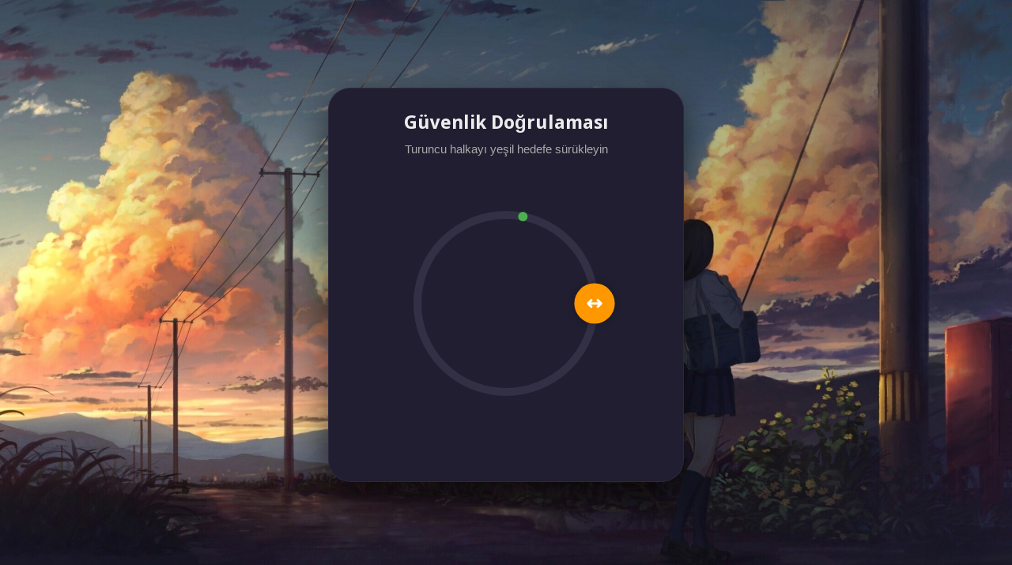

--- FILE ---
content_type: text/html; charset=UTF-8
request_url: https://manga-tr.com/id-158927-read-t-sensei-chapter-35.html
body_size: 17
content:
<!DOCTYPE html>
<html lang="tr">
  <head> 	    
	<link rel="stylesheet" href="app/manga/themes/default/assets/css/mtroku.css?v=6" media="screen">
	<script src="app/manga/themes/default/assets/js/chapter.js?v=16"></script>
	<script src="app/manga/themes/default/assets/js/yukaricik.js"></script>
    <meta charset="UTF-8">
    <meta name="viewport" content="width=device-width, initial-scale=1.0">
    <title>Bot Koruması</title>
	<link rel="stylesheet" href="app/manga/themes/default/assets/css/hs.css" media="screen">
<div class="box">
    <h2>Güvenlik Doğrulaması</h2>
    <p>Turuncu halkayı yeşil hedefe sürükleyin</p>

    <canvas
        id="sliderCanvas"
        data-payload="eyJ2IjoxNjkxMSwibiI6Ijc1MjcxMjdjMzkyNDhhZDYwMjNjMmU1Mjk3NGQ1Mjg3In0="
        data-s="5356"
    ></canvas>

    <div id="msg" class="status-msg"></div>
</div>
<script src="app/manga/themes/default/assets/js/hs.js" defer></script>


--- FILE ---
content_type: text/css
request_url: https://manga-tr.com/app/manga/themes/default/assets/css/mtroku.css?v=6
body_size: 19060
content:
@import url("//fonts.googleapis.com/css?family=Droid+Sans:400,700");
article, aside, details, figcaption, figure, footer, header, hgroup, main, nav, section, summary {
	display: block;
}

audio, canvas, video {
	display: inline-block;
}

audio:not([controls]) {
	display: none;
	height: 0;
}

[hidden] {
	display: none;
}

html {
	font-family: sans-serif;
	-webkit-text-size-adjust: 100%;
	-ms-text-size-adjust: 100%;
}

a:focus {
	outline: thin dotted;
}

a:active, a:hover {
	outline: 0;
}

h1 {
	margin: 0.67em 0;
	font-size: 2em;
}

abbr[title] {
	border-bottom: 1px dotted;
}

b, strong {
	font-weight: bold;
}

dfn {
	font-style: italic;
}

hr {
	height: 0;
	-moz-box-sizing: content-box;
	box-sizing: content-box;
}

mark {
	color: #000;
	background: #ff0;
}

code, kbd, pre, samp {
	font-family: monospace, serif;
	font-size: 1em;
}

pre {
	white-space: pre-wrap;
}

q {
	quotes: "\201C" "\201D" "\2018" "\2019";
}

small {
	font-size: 80%;
}

sub, sup {
	position: relative;
	font-size: 75%;
	line-height: 0;
	vertical-align: baseline;
}

sup {
	top: -0.5em;
}

sub {
	bottom: -0.25em;
}

img {
	border: 0;
}

svg:not(:root) {
	overflow: hidden;
}

figure {
	margin: 0;
}

fieldset {
	padding: 0.35em 0.625em 0.75em;
	margin: 0 2px;
	border: 1px solid #c0c0c0;
}

legend {
	padding: 0;
	border: 0;
}

button, input, select, textarea {
	margin: 0;
	font-family: inherit;
	font-size: 100%;
}

button, input {
	line-height: normal;
}

button, select {
	text-transform: none;
}

button, html input[type="button"], input[type="reset"], input[type="submit"] {
	cursor: pointer;
	-webkit-appearance: button;
}

button[disabled], html input[disabled] {
	cursor: default;
}

input[type="checkbox"], input[type="radio"] {
	padding: 0;
	box-sizing: border-box;
}

input[type="search"] {
	-webkit-box-sizing: content-box;
	-moz-box-sizing: content-box;
	box-sizing: content-box;
	-webkit-appearance: textfield;
}

input[type="search"]::-webkit-search-cancel-button, input[type="search"]::-webkit-search-decoration {
	-webkit-appearance: none;
}

button::-moz-focus-inner, input::-moz-focus-inner {
	padding: 0;
	border: 0;
}

textarea {
	overflow: auto;
	vertical-align: top;
}

table {
	border-collapse: collapse;
	border-spacing: 0;
}

*, *:before, *:after {
	-webkit-box-sizing: border-box;
	-moz-box-sizing: border-box;
	box-sizing: border-box;
}

html {
	font-size: 62.5%;
	-webkit-tap-highlight-color: rgba(0,0,0,0);
}

input, button, select, textarea {
	font-family: inherit;
	font-size: inherit;
	line-height: inherit;
}

button, input, select[multiple], textarea {
	background-image: none;
}

a {
	color: #2a9fd6;
	text-decoration: none;
}

a:hover, a:focus {
	color: #2a9fd6;
	text-decoration: underline;
}

a:focus {
	outline: thin dotted #333;
	outline: 5px auto -webkit-focus-ring-color;
	outline-offset: -2px;
}

img {
	vertical-align: middle;
}

.img-responsive {
	display: block;
	height: auto;
	max-width: 100%;
}

.img-rounded {
	border-radius: 6px;
}

.img-thumbnail {
	display: inline-block;
	height: auto;
	max-width: 100%;
	padding: 4px;
	line-height: 1.428571429;
	background-color: #060606;
	border: 1px solid #000000;
	border-radius: 4px;
	-webkit-transition: all 0.2s ease-in-out;
	transition: all 0.2s ease-in-out;
}

body {
	font-family: 'Poppins', sans-serif;
	font-size: 14px;
	line-height: 1.428571429;
	background: #ccc url(https://manga-tr.com/app/manga/themes/default/assets/images/back.jpg) no-repeat center top fixed;
	background-size: cover;
}

.img-circle {
	border-radius: 50%;
}

hr {
	margin-top: 20px;
	margin-bottom: 20px;
	border: 0;
	border-top: 1px solid #282828;
}

.sr-only {
	position: absolute;
	width: 1px;
	height: 1px;
	padding: 0;
	margin: -1px;
	overflow: hidden;
	clip: rect(0 0 0 0);
	border: 0;
}

p {
	margin: 0 0 0 0px;
}

.lead {
	margin-bottom: 20px;
	font-size: 16.099999999999998px;
	font-weight: 200;
	line-height: 1.4;
}

small {
	font-size: 85%;
}

cite {
	font-style: normal;
}

.text-muted {
	color: #888888;
}

.text-primary {
	color: #2a9fd6;
}

.text-warning {
	color: #ffffff;
}

.text-danger {
	color: #ffffff;
}

.text-success {
	color: #ffffff;
}

.text-info {
	color: #ffffff;
}

.text-left {
	text-align: left;
}

.text-right {
	text-align: right;
}

.text-center {
	text-align: center;
}

h1, h2, h3, h4, h5, h6, .h1, .h2, .h3, .h4, .h5, .h6 {
	font-family: "Droid Sans", "Helvetica Neue", Helvetica, Arial, sans-serif;
	font-weight: 500;
	line-height: 1.1;
}

h1 small, h2 small, h3 small, h4 small, h5 small, h6 small, .h1 small, .h2 small, .h3 small, .h4 small, .h5 small, .h6 small {
	font-weight: normal;
	line-height: 1;
	color: #888888;
}

h1, h2, h3 {
	margin-top: 20px;
	margin-bottom: 10px;
}

h4, h5, h6 {
	margin-top: 10px;
	margin-bottom: 10px;
}

h1, .h1 {
	font-size: 36px;
}

h2, .h2 {
	font-size: 30px;
}

h3, .h3 {
	font-size: 24px;
}

h4, .h4 {
	font-size: 18px;
}

h5, .h5 {
	font-size: 14px;
}

h6, .h6 {
	font-size: 12px;
}

h1 small, .h1 small {
	font-size: 24px;
}

h2 small, .h2 small {
	font-size: 18px;
}

h3 small, .h3 small, h4 small, .h4 small {
	font-size: 14px;
}

.page-header {
	padding-bottom: 9px;
	margin: 40px 0 20px;
	border-bottom: 1px solid #282828;
}

ul, ol {
	margin-bottom: 10px;
}

ul ul, ol ul, ul ol, ol ol {
	margin-bottom: 0;
}

.list-unstyled {
	padding-left: 0;
	list-style: none;
}

.list-inline {
	padding-left: 0;
	list-style: none;
}

.list-inline > li {
	display: inline-block;
	padding-right: 5px;
	padding-left: 5px;
}

dl {
	margin-bottom: 20px;
}

dt, dd {
	line-height: 1.428571429;
}

dt {
	font-weight: bold;
}

dd {
	margin-left: 0;
}

abbr[title], abbr[data-original-title] {
	cursor: help;
	border-bottom: 1px dotted #888888;
}

abbr.initialism {
	font-size: 90%;
	text-transform: uppercase;
}

blockquote {
	padding: 10px 20px;
	margin: 0 0 20px;
	border-left: 5px solid #282828;
}

blockquote p {
	font-size: 17.5px;
	font-weight: 300;
	line-height: 1.25;
}

blockquote p:last-child {
	margin-bottom: 0;
}

blockquote small {
	display: block;
	line-height: 1.428571429;
	color: #555555;
}

blockquote small:before {
	content: '\2014 \00A0';
}

blockquote.pull-right {
	padding-right: 15px;
	padding-left: 0;
	border-right: 5px solid #282828;
	border-left: 0;
}

blockquote.pull-right p, blockquote.pull-right small {
	text-align: right;
}

blockquote.pull-right small:before {
	content: '';
}

blockquote.pull-right small:after {
	content: '\00A0 \2014';
}

q:before, q:after, blockquote:before, blockquote:after {
	content: "";
}

address {
	display: block;
	margin-bottom: 20px;
	font-style: normal;
	line-height: 1.428571429;
}

code, pre {
	font-family: Monaco, Menlo, Consolas, "Courier New", monospace;
}

code {
	padding: 2px 4px;
	font-size: 90%;
	color: #c7254e;
	white-space: nowrap;
	background-color: #f9f2f4;
	border-radius: 4px;
}

pre {
	display: block;
	padding: 9.5px;
	margin: 0 0 10px;
	font-size: 13px;
	line-height: 1.428571429;
	color: #282828;
	word-break: break-all;
	word-wrap: break-word;
	background-color: #f5f5f5;
	border: 1px solid #cccccc;
	border-radius: 4px;
}

pre.prettyprint {
	margin-bottom: 20px;
}

pre code {
	padding: 0;
	font-size: inherit;
	color: inherit;
	white-space: pre-wrap;
	background-color: transparent;
	border: 0;
}

.pre-scrollable {
	max-height: 340px;
	overflow-y: scroll;
}

.container {
	padding-right: 5px;
	padding-left: 5px;
	margin-right: auto;
	margin-left: auto;
}

.container:before, .container:after {
	display: table;
	content: " ";
}

.container:after {
	clear: both;
}

.row {
	margin-right: -15px;
	margin-left: -15px;
	background-color: rgba(0,0,0,0.85);
}

.row:before, .row:after {
	display: table;
	content: " ";
}

.row:after {
	clear: both;
}

.col-xs-1, .col-xs-2, .col-xs-3, .col-xs-4, .col-xs-5, .col-xs-6, .col-xs-7, .col-xs-8, .col-xs-9, .col-xs-10, .col-xs-11, .col-xs-12, .col-sm-1, .col-sm-2, .col-sm-3, .col-sm-4, .col-sm-5, .col-sm-6, .col-sm-7, .col-sm-8, .col-sm-9, .col-sm-10, .col-sm-11, .col-sm-12, .col-md-1, .col-md-2, .col-md-3, .col-md-4, .col-md-5, .col-md-6, .col-md-7, .col-md-8, .col-md-9, .col-md-10, .col-md-11, .col-md-12, .col-lg-1, .col-lg-2, .col-lg-3, .col-lg-4, .col-lg-5, .col-lg-6, .col-lg-7, .col-lg-8, .col-lg-9, .col-lg-10, .col-lg-11, .col-lg-12 {
	position: relative;
	min-height: 1px;
	padding-right: 15px;
	padding-left: 15px;
}

.col-xs-1, .col-xs-2, .col-xs-3, .col-xs-4, .col-xs-5, .col-xs-6, .col-xs-7, .col-xs-8, .col-xs-9, .col-xs-10, .col-xs-11 {
	float: left;
}

.col-xs-1 {
	width: 8.333333333333332%;
}

.col-xs-2 {
	width: 16.666666666666664%;
}

.col-xs-3 {
	width: 25%;
}

.col-xs-4 {
	width: 33.33333333333333%;
}

.col-xs-5 {
	width: 41.66666666666667%;
}

.col-xs-6 {
	width: 50%;
}

.col-xs-7 {
	width: 58.333333333333336%;
}

.col-xs-8 {
	width: 66.66666666666666%;
}

.col-xs-9 {
	width: 75%;
}

.col-xs-10 {
	width: 83.33333333333334%;
}

.col-xs-11 {
	width: 91.66666666666666%;
}

.col-xs-12 {
	width: 100%;
}

table {
	max-width: 100%;
	background-color: rgba(0,0,0,0.85);
}

th {
	text-align: left;
}

.table {
	width: 100%;
	margin-bottom: 20px;
}

.table thead > tr > th, .table tbody > tr > th, .table tfoot > tr > th, .table thead > tr > td, .table tbody > tr > td, .table tfoot > tr > td {
	padding: 8px;
	line-height: 1.428571429;
	vertical-align: top;
	border-top: 1px solid #282828;
}

.table thead > tr > th {
	vertical-align: bottom;
	border-bottom: 2px solid #282828;
}

.table caption + thead tr:first-child th, .table colgroup + thead tr:first-child th, .table thead:first-child tr:first-child th, .table caption + thead tr:first-child td, .table colgroup + thead tr:first-child td, .table thead:first-child tr:first-child td {
	border-top: 0;
}

.table tbody + tbody {
	border-top: 2px solid #282828;
}

.table .table {
	background-color: #060606;
}

.table-condensed thead > tr > th, .table-condensed tbody > tr > th, .table-condensed tfoot > tr > th, .table-condensed thead > tr > td, .table-condensed tbody > tr > td, .table-condensed tfoot > tr > td {
	padding: 5px;
}

.table-bordered {
	border: 1px solid #282828;
}

.table-bordered > thead > tr > th, .table-bordered > tbody > tr > th, .table-bordered > tfoot > tr > th, .table-bordered > thead > tr > td, .table-bordered > tbody > tr > td, .table-bordered > tfoot > tr > td {
	border: 1px solid #282828;
}

.table-bordered > thead > tr > th, .table-bordered > thead > tr > td {
	border-bottom-width: 2px;
}

.table-striped > tbody > tr:nth-child(odd) > td, .table-striped > tbody > tr:nth-child(odd) > th {
	background-color: rgba(8,8,8,0.74);
}

.table-hover > tbody > tr:hover > td, .table-hover > tbody > tr:hover > th {
	background-color: rgba(0,0,0,0.50);
}

table col[class*="col-"] {
	display: table-column;
	float: none;
}

table td[class*="col-"], table th[class*="col-"] {
	display: table-cell;
	float: none;
}

.table > thead > tr > td.active, .table > tbody > tr > td.active, .table > tfoot > tr > td.active, .table > thead > tr > th.active, .table > tbody > tr > th.active, .table > tfoot > tr > th.active, .table > thead > tr.active > td, .table > tbody > tr.active > td, .table > tfoot > tr.active > td, .table > thead > tr.active > th, .table > tbody > tr.active > th, .table > tfoot > tr.active > th {
	background-color: #282828;
}

.table > thead > tr > td.success, .table > tbody > tr > td.success, .table > tfoot > tr > td.success, .table > thead > tr > th.success, .table > tbody > tr > th.success, .table > tfoot > tr > th.success, .table > thead > tr.success > td, .table > tbody > tr.success > td, .table > tfoot > tr.success > td, .table > thead > tr.success > th, .table > tbody > tr.success > th, .table > tfoot > tr.success > th {
	background-color: #77b300;
	border-color: #809a00;
}

.table-hover > tbody > tr > td.success:hover, .table-hover > tbody > tr > th.success:hover, .table-hover > tbody > tr.success:hover > td {
	background-color: #669a00;
	border-color: #6a8000;
}

.table > thead > tr > td.danger, .table > tbody > tr > td.danger, .table > tfoot > tr > td.danger, .table > thead > tr > th.danger, .table > tbody > tr > th.danger, .table > tfoot > tr > th.danger, .table > thead > tr.danger > td, .table > tbody > tr.danger > td, .table > tfoot > tr.danger > td, .table > thead > tr.danger > th, .table > tbody > tr.danger > th, .table > tfoot > tr.danger > th {
	background-color: #cc0000;
	border-color: #bd001f;
}

.table-hover > tbody > tr > td.danger:hover, .table-hover > tbody > tr > th.danger:hover, .table-hover > tbody > tr.danger:hover > td {
	background-color: #b30000;
	border-color: #a3001b;
}

.table > thead > tr > td.warning, .table > tbody > tr > td.warning, .table > tfoot > tr > td.warning, .table > thead > tr > th.warning, .table > tbody > tr > th.warning, .table > tfoot > tr > th.warning, .table > thead > tr.warning > td, .table > tbody > tr.warning > td, .table > tfoot > tr.warning > td, .table > thead > tr.warning > th, .table > tbody > tr.warning > th, .table > tfoot > tr.warning > th {
	background-color: #ff8800;
	border-color: #f05800;
}

.table-hover > tbody > tr > td.warning:hover, .table-hover > tbody > tr > th.warning:hover, .table-hover > tbody > tr.warning:hover > td {
	background-color: #e67a00;
	border-color: #d64f00;
}

fieldset {
	padding: 0;
	margin: 0;
	border: 0;
}

legend {
	display: block;
	width: 100%;
	padding: 0;
	margin-bottom: 20px;
	font-size: 21px;
	line-height: inherit;
	color: #888888;
	border: 0;
	border-bottom: 1px solid #282828;
}

label {
	display: inline-block;
	margin-bottom: 5px;
	font-weight: bold;
}

input[type="search"] {
	-webkit-box-sizing: border-box;
	-moz-box-sizing: border-box;
	box-sizing: border-box;
}

input[type="radio"], input[type="checkbox"] {
	margin: 4px 0 0;
	margin-top: 1px \9;
	line-height: normal;
}

input[type="file"] {
	display: block;
}

select[multiple], select[size] {
	height: auto;
}

select optgroup {
	font-family: inherit;
	font-size: inherit;
	font-style: inherit;
}

input[type="file"]:focus, input[type="radio"]:focus, input[type="checkbox"]:focus {
	outline: thin dotted #333;
	outline: 5px auto -webkit-focus-ring-color;
	outline-offset: -2px;
}

input[type="number"]::-webkit-outer-spin-button, input[type="number"]::-webkit-inner-spin-button {
	height: auto;
}

.form-control:-moz-placeholder {
	color: #888888;
}

.form-control::-moz-placeholder {
	color: #888888;
}

.form-control:-ms-input-placeholder {
	color: #888888;
}

.form-control::-webkit-input-placeholder {
	color: #888888;
}

.replace {
	display: block;
	width: 100%;
	height: 38px;
	padding: 8px 12px;
	font-size: 14px;
	line-height: 1.428571429;
	color: #888888;
	vertical-align: middle;
	background-color: #ffffff;
	border: 1px solid #282828;
	border-radius: 4px;
	-webkit-box-shadow: inset 0 1px 1px rgba(0,0,0,0.075);
	box-shadow: inset 0 1px 1px rgba(0,0,0,0.075);
	-webkit-transition: border-color ease-in-out 0.15s, box-shadow ease-in-out 0.15s;
	transition: border-color ease-in-out 0.15s, box-shadow ease-in-out 0.15s;
}

.form-control {
	display: block;
	width: 100%;
	height: 38px;
	padding: 8px 12px;
	font-size: 14px;
	line-height: 1.428571429;
	color: #888888;
	vertical-align: middle;
	background-color: #ffffff;
	border: 1px solid #282828;
	border-radius: 4px;
	-webkit-box-shadow: inset 0 1px 1px rgba(0,0,0,0.075);
	box-shadow: inset 0 1px 1px rgba(0,0,0,0.075);
	-webkit-transition: border-color ease-in-out 0.15s, box-shadow ease-in-out 0.15s;
	transition: border-color ease-in-out 0.15s, box-shadow ease-in-out 0.15s;
}

.form-control1 {
	display: block;
	width: 100%;
	height: 38px;
	padding: 8px 12px;
	font-size: 14px;
	line-height: 1.428571429;
	color: #888888;
	vertical-align: middle;
	background-color: #ffffff;
	border: 1px solid #282828;
	border-radius: 4px;
	-webkit-box-shadow: inset 0 1px 1px rgba(0,0,0,0.075);
	box-shadow: inset 0 1px 1px rgba(0,0,0,0.075);
	-webkit-transition: border-color ease-in-out 0.15s, box-shadow ease-in-out 0.15s;
	transition: border-color ease-in-out 0.15s, box-shadow ease-in-out 0.15s;
}

.form-control:focus {
	border-color: #66afe9;
	outline: 0;
	-webkit-box-shadow: inset 0 1px 1px rgba(0,0,0,0.075), 0 0 8px rgba(102,175,233,0.6);
	box-shadow: inset 0 1px 1px rgba(0,0,0,0.075), 0 0 8px rgba(102,175,233,0.6);
}

.form-control[disabled], .form-control[readonly], fieldset[disabled] .form-control {
	cursor: not-allowed;
	background-color: #adafae;
}

textarea.form-control {
	height: auto;
	resize: vertical;
}

.form-group {
	margin-bottom: 15px;
}

.radio, .checkbox {
	display: block;
	min-height: 20px;
	padding-left: 20px;
	margin-top: 10px;
	margin-bottom: 10px;
	vertical-align: middle;
}

.radio label, .checkbox label {
	display: inline;
	margin-bottom: 0;
	font-weight: normal;
	cursor: pointer;
}

.radio input[type="radio"], .radio-inline input[type="radio"], .checkbox input[type="checkbox"], .checkbox-inline input[type="checkbox"] {
	float: left;
	margin-left: -20px;
}

.radio + .radio, .checkbox + .checkbox {
	margin-top: -5px;
}

.radio-inline, .checkbox-inline {
	display: inline-block;
	padding-left: 20px;
	margin-bottom: 0;
	font-weight: normal;
	vertical-align: middle;
	cursor: pointer;
}

.radio-inline + .radio-inline, .checkbox-inline + .checkbox-inline {
	margin-top: 0;
	margin-left: 10px;
}

input[type="radio"][disabled], input[type="checkbox"][disabled], .radio[disabled], .radio-inline[disabled], .checkbox[disabled], .checkbox-inline[disabled], fieldset[disabled] input[type="radio"], fieldset[disabled] input[type="checkbox"], fieldset[disabled] .radio, fieldset[disabled] .radio-inline, fieldset[disabled] .checkbox, fieldset[disabled] .checkbox-inline {
	cursor: not-allowed;
}

.input-sm {
	height: 30px;
	padding: 5px 10px;
	font-size: 12px;
	line-height: 1.5;
	border-radius: 3px;
}

select.input-sm {
	height: 30px;
	line-height: 30px;
}

textarea.input-sm {
	height: auto;
}

.input-lg {
	height: 56px;
	padding: 14px 16px;
	font-size: 18px;
	line-height: 1.33;
	border-radius: 6px;
}

select.input-lg {
	height: 56px;
	line-height: 56px;
}

textarea.input-lg {
	height: auto;
}

.has-warning .help-block, .has-warning .control-label {
	color: #ffffff;
}

.has-warning .form-control {
	border-color: #ffffff;
	-webkit-box-shadow: inset 0 1px 1px rgba(0,0,0,0.075);
	box-shadow: inset 0 1px 1px rgba(0,0,0,0.075);
}

.has-warning .form-control:focus {
	border-color: #e6e6e6;
	-webkit-box-shadow: inset 0 1px 1px rgba(0,0,0,0.075), 0 0 6px #ffffff;
	box-shadow: inset 0 1px 1px rgba(0,0,0,0.075), 0 0 6px #ffffff;
}

.has-warning .input-group-addon {
	color: #ffffff;
	background-color: #ff8800;
	border-color: #ffffff;
}

.has-error .help-block, .has-error .control-label {
	color: #ffffff;
}

.has-error .form-control {
	border-color: #ffffff;
	-webkit-box-shadow: inset 0 1px 1px rgba(0,0,0,0.075);
	box-shadow: inset 0 1px 1px rgba(0,0,0,0.075);
}

.has-error .form-control:focus {
	border-color: #e6e6e6;
	-webkit-box-shadow: inset 0 1px 1px rgba(0,0,0,0.075), 0 0 6px #ffffff;
	box-shadow: inset 0 1px 1px rgba(0,0,0,0.075), 0 0 6px #ffffff;
}

.has-error .input-group-addon {
	color: #ffffff;
	background-color: #cc0000;
	border-color: #ffffff;
}

.has-success .help-block, .has-success .control-label {
	color: #ffffff;
}

.has-success .form-control {
	border-color: #ffffff;
	-webkit-box-shadow: inset 0 1px 1px rgba(0,0,0,0.075);
	box-shadow: inset 0 1px 1px rgba(0,0,0,0.075);
}

.has-success .form-control:focus {
	border-color: #e6e6e6;
	-webkit-box-shadow: inset 0 1px 1px rgba(0,0,0,0.075), 0 0 6px #ffffff;
	box-shadow: inset 0 1px 1px rgba(0,0,0,0.075), 0 0 6px #ffffff;
}

.has-success .input-group-addon {
	color: #ffffff;
	background-color: #77b300;
	border-color: #ffffff;
}

.form-control-static {
	padding-top: 9px;
	margin-bottom: 0;
}

.help-block {
	display: block;
	margin-top: 5px;
	margin-bottom: 10px;
	color: #c8c8c8;
}

.form-horizontal .control-label, .form-horizontal .radio, .form-horizontal .checkbox, .form-horizontal .radio-inline, .form-horizontal .checkbox-inline {
	padding-top: 9px;
	margin-top: 0;
	margin-bottom: 0;
}

.form-horizontal .form-group {
	margin-right: -15px;
	margin-left: -15px;
}

.form-horizontal .form-group:before, .form-horizontal .form-group:after {
	display: table;
	content: " ";
}

.form-horizontal .form-group:after {
	clear: both;
}

.btn {
	display: inline-block;
	padding: 8px 12px;
	margin-bottom: 0;
	font-size: 14px;
	font-weight: normal;
	line-height: 1.428571429;
	text-align: center;
	white-space: nowrap;
	vertical-align: middle;
	cursor: pointer;
	border: 1px solid transparent;
	border-radius: 4px;
	-webkit-user-select: none;
	-moz-user-select: none;
	-ms-user-select: none;
	-o-user-select: none;
	user-select: none;
}

.btn:focus {
	outline: thin dotted #333;
	outline: 5px auto -webkit-focus-ring-color;
	outline-offset: -2px;
}

.btn:hover, .btn:focus {
	color: #ffffff;
	text-decoration: none;
}

.btn:active, .btn.active {
	background-image: none;
	outline: 0;
	-webkit-box-shadow: inset 0 3px 5px rgba(0,0,0,0.125);
	box-shadow: inset 0 3px 5px rgba(0,0,0,0.125);
}

.btn.disabled, .btn[disabled], fieldset[disabled] .btn {
	pointer-events: none;
	cursor: not-allowed;
	opacity: 1;
	filter: alpha(opacity=65);
	-webkit-box-shadow: none;
	box-shadow: none;
}

.btn-default {
	color: #ffffff;
	background-color: #424242;
	border-color: #424242;
}

.btn-default:hover, .btn-default:focus, .btn-default:active, .btn-default.active, .open .dropdown-toggle.btn-default {
	color: #ffffff;
	background-color: #2d2d2d;
	border-color: #232323;
}

.btn-default:active, .btn-default.active, .open .dropdown-toggle.btn-default {
	background-image: none;
}

.btn-default.disabled, .btn-default[disabled], fieldset[disabled] .btn-default, .btn-default.disabled:hover, .btn-default[disabled]:hover, fieldset[disabled] .btn-default:hover, .btn-default.disabled:focus, .btn-default[disabled]:focus, fieldset[disabled] .btn-default:focus, .btn-default.disabled:active, .btn-default[disabled]:active, fieldset[disabled] .btn-default:active, .btn-default.disabled.active, .btn-default[disabled].active, fieldset[disabled] .btn-default.active {
	background-color: #424242;
	border-color: #424242;
}

.btn-primary1 {
	color: #ffffff;
	background-color: #556694;
	border-color: #556694;
}

.btn-primary1:hover, .btn-primary1:focus, .btn-primary1:active, .btn-primary1.active, .open .dropdown-toggle.btn-primary1 {
	color: #ffffff;
	background-color: #374b83;
	border-color: #374b83;
}

.btn-primary {
	color: #ffffff;
	background-color: #2a9fd6;
	border-color: #2a9fd6;
}

.btn-primary:hover, .btn-primary:focus, .btn-primary:active, .btn-primary.active, .open .dropdown-toggle.btn-primary {
	color: #ffffff;
	background-color: #2386b4;
	border-color: #1f79a3;
}

.btn-primary:active, .btn-primary.active, .open .dropdown-toggle.btn-primary {
	background-image: none;
}

.btn-primary.disabled, .btn-primary[disabled], fieldset[disabled] .btn-primary, .btn-primary.disabled:hover, .btn-primary[disabled]:hover, fieldset[disabled] .btn-primary:hover, .btn-primary.disabled:focus, .btn-primary[disabled]:focus, fieldset[disabled] .btn-primary:focus, .btn-primary.disabled:active, .btn-primary[disabled]:active, fieldset[disabled] .btn-primary:active, .btn-primary.disabled.active, .btn-primary[disabled].active, fieldset[disabled] .btn-primary.active {
	background-color: #2a9fd6;
	border-color: #2a9fd6;
}

.btn-warning {
	color: #ffffff;
	background-color: #ff8800;
	border-color: #ff8800;
}

.btn-warning:hover, .btn-warning:focus, .btn-warning:active, .btn-warning.active, .open .dropdown-toggle.btn-warning {
	color: #ffffff;
	background-color: #d67200;
	border-color: #c26700;
}

.btn-warning:active, .btn-warning.active, .open .dropdown-toggle.btn-warning {
	background-image: none;
}

.btn-warning.disabled, .btn-warning[disabled], fieldset[disabled] .btn-warning, .btn-warning.disabled:hover, .btn-warning[disabled]:hover, fieldset[disabled] .btn-warning:hover, .btn-warning.disabled:focus, .btn-warning[disabled]:focus, fieldset[disabled] .btn-warning:focus, .btn-warning.disabled:active, .btn-warning[disabled]:active, fieldset[disabled] .btn-warning:active, .btn-warning.disabled.active, .btn-warning[disabled].active, fieldset[disabled] .btn-warning.active {
	background-color: #ff8800;
	border-color: #ff8800;
}

.btn-danger {
	color: #ffffff;
	background-color: #cc0000;
	border-color: #cc0000;
}

.btn-danger:hover, .btn-danger:focus, .btn-danger:active, .btn-danger.active, .open .dropdown-toggle.btn-danger {
	color: #ffffff;
	background-color: #a30000;
	border-color: #8f0000;
}

.btn-danger:active, .btn-danger.active, .open .dropdown-toggle.btn-danger {
	background-image: none;
}

.btn-danger.disabled, .btn-danger[disabled], fieldset[disabled] .btn-danger, .btn-danger.disabled:hover, .btn-danger[disabled]:hover, fieldset[disabled] .btn-danger:hover, .btn-danger.disabled:focus, .btn-danger[disabled]:focus, fieldset[disabled] .btn-danger:focus, .btn-danger.disabled:active, .btn-danger[disabled]:active, fieldset[disabled] .btn-danger:active, .btn-danger.disabled.active, .btn-danger[disabled].active, fieldset[disabled] .btn-danger.active {
	background-color: #cc0000;
	border-color: #cc0000;
}

.btn-success {
	color: #ffffff;
	background-color: #77b300;
	border-color: #77b300;
}

.btn-success:hover, .btn-success:focus, .btn-success:active, .btn-success.active, .open .dropdown-toggle.btn-success {
	color: #ffffff;
	background-color: #5c8a00;
	border-color: #4e7600;
}

.btn-success:active, .btn-success.active, .open .dropdown-toggle.btn-success {
	background-image: none;
}

.btn-success.disabled, .btn-success[disabled], fieldset[disabled] .btn-success, .btn-success.disabled:hover, .btn-success[disabled]:hover, fieldset[disabled] .btn-success:hover, .btn-success.disabled:focus, .btn-success[disabled]:focus, fieldset[disabled] .btn-success:focus, .btn-success.disabled:active, .btn-success[disabled]:active, fieldset[disabled] .btn-success:active, .btn-success.disabled.active, .btn-success[disabled].active, fieldset[disabled] .btn-success.active {
	background-color: #77b300;
	border-color: #77b300;
}

.btn-info {
	color: #ffffff;
	background-color: #9933cc;
	border-color: #9933cc;
}

.btn-info:hover, .btn-info:focus, .btn-info:active, .btn-info.active, .open .dropdown-toggle.btn-info {
	color: #ffffff;
	background-color: #812bab;
	border-color: #74279b;
}

.btn-info:active, .btn-info.active, .open .dropdown-toggle.btn-info {
	background-image: none;
}

.btn-info.disabled, .btn-info[disabled], fieldset[disabled] .btn-info, .btn-info.disabled:hover, .btn-info[disabled]:hover, fieldset[disabled] .btn-info:hover, .btn-info.disabled:focus, .btn-info[disabled]:focus, fieldset[disabled] .btn-info:focus, .btn-info.disabled:active, .btn-info[disabled]:active, fieldset[disabled] .btn-info:active, .btn-info.disabled.active, .btn-info[disabled].active, fieldset[disabled] .btn-info.active {
	background-color: #9933cc;
	border-color: #9933cc;
}

.btn-link {
	font-weight: normal;
	color: #2a9fd6;
	cursor: pointer;
	border-radius: 0;
}

.btn-link, .btn-link:active, .btn-link[disabled], fieldset[disabled] .btn-link {
	background-color: transparent;
	-webkit-box-shadow: none;
	box-shadow: none;
}

.btn-link, .btn-link:hover, .btn-link:focus, .btn-link:active {
	border-color: transparent;
}

.btn-link:hover, .btn-link:focus {
	color: #2a9fd6;
	text-decoration: underline;
	background-color: transparent;
}

.btn-link[disabled]:hover, fieldset[disabled] .btn-link:hover, .btn-link[disabled]:focus, fieldset[disabled] .btn-link:focus {
	color: #888888;
	text-decoration: none;
}

.btn-lg {
	padding: 14px 16px;
	font-size: 18px;
	line-height: 1.33;
	border-radius: 6px;
}

.btn-sm, .btn-xs {
	padding: 5px 10px;
	font-size: 12px;
	line-height: 1.5;
	border-radius: 3px;
}

.btn-xs {
	padding: 1px 5px;
}

.btn-block {
	display: block;
	width: 100%;
	padding-right: 0;
	padding-left: 0;
}

.btn-block + .btn-block {
	margin-top: 5px;
}

input[type="submit"].btn-block, input[type="reset"].btn-block, input[type="button"].btn-block {
	width: 100%;
}

.fade {
	opacity: 0;
	-webkit-transition: opacity 0.15s linear;
	transition: opacity 0.15s linear;
}

.fade.in {
	opacity: 1;
}

.collapse {
	display: none;
}

.collapse.in {
	display: block;
}

.collapsing {
	position: relative;
	height: 0;
	overflow: hidden;
	-webkit-transition: height 0.35s ease;
	transition: height 0.35s ease;
}

@font-face {
	font-family: 'Glyphicons Halflings';
	src: url('../fonts/glyphicons-halflings-regular.eot');
	src: url('../fonts/glyphicons-halflings-regular.eot?#iefix') format('embedded-opentype'), url('../fonts/glyphicons-halflings-regular.woff') format('woff'), url('../fonts/glyphicons-halflings-regular.ttf') format('truetype'), url('../fonts/glyphicons-halflings-regular.svg#glyphicons-halflingsregular') format('svg');
}

.glyphicon {
	position: relative;
	top: 1px;
	display: inline-block;
	font-family: 'Glyphicons Halflings';
	-webkit-font-smoothing: antialiased;
	font-style: normal;
	font-weight: normal;
	line-height: 1;
}

.glyphicon-asterisk:before {
	content: "\2a";
}

.glyphicon-plus:before {
	content: "\2b";
}

.glyphicon-euro:before {
	content: "\20ac";
}

.glyphicon-minus:before {
	content: "\2212";
}

.glyphicon-cloud:before {
	content: "\2601";
}

.glyphicon-envelope:before {
	content: "\2709";
}

.glyphicon-pencil:before {
	content: "\270f";
}

.glyphicon-glass:before {
	content: "\e001";
}

.glyphicon-music:before {
	content: "\e002";
}

.glyphicon-search:before {
	content: "\e003";
}

.glyphicon-heart:before {
	content: "\e005";
}

.glyphicon-star:before {
	content: "\e006";
}

.glyphicon-star-empty:before {
	content: "\e007";
}

.glyphicon-user:before {
	content: "\e008";
}

.glyphicon-film:before {
	content: "\e009";
}

.glyphicon-th-large:before {
	content: "\e010";
}

.glyphicon-th:before {
	content: "\e011";
}

.glyphicon-th-list:before {
	content: "\e012";
}

.glyphicon-ok:before {
	content: "\e013";
}

.glyphicon-remove:before {
	content: "\e014";
}

.glyphicon-zoom-in:before {
	content: "\e015";
}

.glyphicon-zoom-out:before {
	content: "\e016";
}

.glyphicon-off:before {
	content: "\e017";
}

.glyphicon-signal:before {
	content: "\e018";
}

.glyphicon-cog:before {
	content: "\e019";
}

.glyphicon-trash:before {
	content: "\e020";
}

.glyphicon-home:before {
	content: "\e021";
}

.glyphicon-file:before {
	content: "\e022";
}

.glyphicon-time:before {
	content: "\e023";
}

.glyphicon-road:before {
	content: "\e024";
}

.glyphicon-download-alt:before {
	content: "\e025";
}

.glyphicon-download:before {
	content: "\e026";
}

.glyphicon-upload:before {
	content: "\e027";
}

.glyphicon-inbox:before {
	content: "\e028";
}

.glyphicon-play-circle:before {
	content: "\e029";
}

.glyphicon-repeat:before {
	content: "\e030";
}

.glyphicon-refresh:before {
	content: "\e031";
}

.glyphicon-list-alt:before {
	content: "\e032";
}

.glyphicon-flag:before {
	content: "\e034";
}

.glyphicon-headphones:before {
	content: "\e035";
}

.glyphicon-volume-off:before {
	content: "\e036";
}

.glyphicon-volume-down:before {
	content: "\e037";
}

.glyphicon-volume-up:before {
	content: "\e038";
}

.glyphicon-qrcode:before {
	content: "\e039";
}

.glyphicon-barcode:before {
	content: "\e040";
}

.glyphicon-tag:before {
	content: "\e041";
}

.glyphicon-tags:before {
	content: "\e042";
}

.glyphicon-book:before {
	content: "\e043";
}

.glyphicon-print:before {
	content: "\e045";
}

.glyphicon-font:before {
	content: "\e047";
}

.glyphicon-bold:before {
	content: "\e048";
}

.glyphicon-italic:before {
	content: "\e049";
}

.glyphicon-text-height:before {
	content: "\e050";
}

.glyphicon-text-width:before {
	content: "\e051";
}

.glyphicon-align-left:before {
	content: "\e052";
}

.glyphicon-align-center:before {
	content: "\e053";
}

.glyphicon-align-right:before {
	content: "\e054";
}

.glyphicon-align-justify:before {
	content: "\e055";
}

.glyphicon-list:before {
	content: "\e056";
}

.glyphicon-indent-left:before {
	content: "\e057";
}

.glyphicon-indent-right:before {
	content: "\e058";
}

.glyphicon-facetime-video:before {
	content: "\e059";
}

.glyphicon-picture:before {
	content: "\e060";
}

.glyphicon-map-marker:before {
	content: "\e062";
}

.glyphicon-adjust:before {
	content: "\e063";
}

.glyphicon-tint:before {
	content: "\e064";
}

.glyphicon-edit:before {
	content: "\e065";
}

.glyphicon-share:before {
	content: "\e066";
}

.glyphicon-check:before {
	content: "\e067";
}

.glyphicon-move:before {
	content: "\e068";
}

.glyphicon-step-backward:before {
	content: "\e069";
}

.glyphicon-fast-backward:before {
	content: "\e070";
}

.glyphicon-backward:before {
	content: "\e071";
}

.glyphicon-play:before {
	content: "\e072";
}

.glyphicon-pause:before {
	content: "\e073";
}

.glyphicon-stop:before {
	content: "\e074";
}

.glyphicon-forward:before {
	content: "\e075";
}

.glyphicon-fast-forward:before {
	content: "\e076";
}

.glyphicon-step-forward:before {
	content: "\e077";
}

.glyphicon-eject:before {
	content: "\e078";
}

.glyphicon-chevron-left:before {
	content: "\e079";
}

.glyphicon-chevron-right:before {
	content: "\e080";
}

.glyphicon-plus-sign:before {
	content: "\e081";
}

.glyphicon-minus-sign:before {
	content: "\e082";
}

.glyphicon-remove-sign:before {
	content: "\e083";
}

.glyphicon-ok-sign:before {
	content: "\e084";
}

.glyphicon-question-sign:before {
	content: "\e085";
}

.glyphicon-info-sign:before {
	content: "\e086";
}

.glyphicon-screenshot:before {
	content: "\e087";
}

.glyphicon-remove-circle:before {
	content: "\e088";
}

.glyphicon-ok-circle:before {
	content: "\e089";
}

.glyphicon-ban-circle:before {
	content: "\e090";
}

.glyphicon-arrow-left:before {
	content: "\e091";
}

.glyphicon-arrow-right:before {
	content: "\e092";
}

.glyphicon-arrow-up:before {
	content: "\e093";
}

.glyphicon-arrow-down:before {
	content: "\e094";
}

.glyphicon-share-alt:before {
	content: "\e095";
}

.glyphicon-resize-full:before {
	content: "\e096";
}

.glyphicon-resize-small:before {
	content: "\e097";
}

.glyphicon-exclamation-sign:before {
	content: "\e101";
}

.glyphicon-gift:before {
	content: "\e102";
}

.glyphicon-leaf:before {
	content: "\e103";
}

.glyphicon-eye-open:before {
	content: "\e105";
}

.glyphicon-eye-close:before {
	content: "\e106";
}

.glyphicon-warning-sign:before {
	content: "\e107";
}

.glyphicon-plane:before {
	content: "\e108";
}

.glyphicon-random:before {
	content: "\e110";
}

.glyphicon-comment:before {
	content: "\e111";
}

.glyphicon-magnet:before {
	content: "\e112";
}

.glyphicon-chevron-up:before {
	content: "\e113";
}

.glyphicon-chevron-down:before {
	content: "\e114";
}

.glyphicon-retweet:before {
	content: "\e115";
}

.glyphicon-shopping-cart:before {
	content: "\e116";
}

.glyphicon-folder-close:before {
	content: "\e117";
}

.glyphicon-folder-open:before {
	content: "\e118";
}

.glyphicon-resize-vertical:before {
	content: "\e119";
}

.glyphicon-resize-horizontal:before {
	content: "\e120";
}

.glyphicon-hdd:before {
	content: "\e121";
}

.glyphicon-bullhorn:before {
	content: "\e122";
}

.glyphicon-certificate:before {
	content: "\e124";
}

.glyphicon-thumbs-up:before {
	content: "\e125";
}

.glyphicon-thumbs-down:before {
	content: "\e126";
}

.glyphicon-hand-right:before {
	content: "\e127";
}

.glyphicon-hand-left:before {
	content: "\e128";
}

.glyphicon-hand-up:before {
	content: "\e129";
}

.glyphicon-hand-down:before {
	content: "\e130";
}

.glyphicon-circle-arrow-right:before {
	content: "\e131";
}

.glyphicon-circle-arrow-left:before {
	content: "\e132";
}

.glyphicon-circle-arrow-up:before {
	content: "\e133";
}

.glyphicon-circle-arrow-down:before {
	content: "\e134";
}

.glyphicon-globe:before {
	content: "\e135";
}

.glyphicon-tasks:before {
	content: "\e137";
}

.glyphicon-filter:before {
	content: "\e138";
}

.glyphicon-fullscreen:before {
	content: "\e140";
}

.glyphicon-dashboard:before {
	content: "\e141";
}

.glyphicon-heart-empty:before {
	content: "\e143";
}

.glyphicon-link:before {
	content: "\e144";
}

.glyphicon-phone:before {
	content: "\e145";
}

.glyphicon-usd:before {
	content: "\e148";
}

.glyphicon-gbp:before {
	content: "\e149";
}

.glyphicon-sort:before {
	content: "\e150";
}

.glyphicon-sort-by-alphabet:before {
	content: "\e151";
}

.glyphicon-sort-by-alphabet-alt:before {
	content: "\e152";
}

.glyphicon-sort-by-order:before {
	content: "\e153";
}

.glyphicon-sort-by-order-alt:before {
	content: "\e154";
}

.glyphicon-sort-by-attributes:before {
	content: "\e155";
}

.glyphicon-sort-by-attributes-alt:before {
	content: "\e156";
}

.glyphicon-unchecked:before {
	content: "\e157";
}

.glyphicon-expand:before {
	content: "\e158";
}

.glyphicon-collapse-down:before {
	content: "\e159";
}

.glyphicon-collapse-up:before {
	content: "\e160";
}

.glyphicon-log-in:before {
	content: "\e161";
}

.glyphicon-flash:before {
	content: "\e162";
}

.glyphicon-log-out:before {
	content: "\e163";
}

.glyphicon-new-window:before {
	content: "\e164";
}

.glyphicon-record:before {
	content: "\e165";
}

.glyphicon-save:before {
	content: "\e166";
}

.glyphicon-open:before {
	content: "\e167";
}

.glyphicon-saved:before {
	content: "\e168";
}

.glyphicon-import:before {
	content: "\e169";
}

.glyphicon-export:before {
	content: "\e170";
}

.glyphicon-send:before {
	content: "\e171";
}

.glyphicon-floppy-disk:before {
	content: "\e172";
}

.glyphicon-floppy-saved:before {
	content: "\e173";
}

.glyphicon-floppy-remove:before {
	content: "\e174";
}

.glyphicon-floppy-save:before {
	content: "\e175";
}

.glyphicon-floppy-open:before {
	content: "\e176";
}

.glyphicon-credit-card:before {
	content: "\e177";
}

.glyphicon-transfer:before {
	content: "\e178";
}

.glyphicon-cutlery:before {
	content: "\e179";
}

.glyphicon-header:before {
	content: "\e180";
}

.glyphicon-compressed:before {
	content: "\e181";
}

.glyphicon-earphone:before {
	content: "\e182";
}

.glyphicon-phone-alt:before {
	content: "\e183";
}

.glyphicon-tower:before {
	content: "\e184";
}

.glyphicon-stats:before {
	content: "\e185";
}

.glyphicon-sd-video:before {
	content: "\e186";
}

.glyphicon-hd-video:before {
	content: "\e187";
}

.glyphicon-subtitles:before {
	content: "\e188";
}

.glyphicon-sound-stereo:before {
	content: "\e189";
}

.glyphicon-sound-dolby:before {
	content: "\e190";
}

.glyphicon-sound-5-1:before {
	content: "\e191";
}

.glyphicon-sound-6-1:before {
	content: "\e192";
}

.glyphicon-sound-7-1:before {
	content: "\e193";
}

.glyphicon-copyright-mark:before {
	content: "\e194";
}

.glyphicon-registration-mark:before {
	content: "\e195";
}

.glyphicon-cloud-download:before {
	content: "\e197";
}

.glyphicon-cloud-upload:before {
	content: "\e198";
}

.glyphicon-tree-conifer:before {
	content: "\e199";
}

.glyphicon-tree-deciduous:before {
	content: "\e200";
}

.glyphicon-briefcase:before {
	content: "\1f4bc";
}

.glyphicon-calendar:before {
	content: "\1f4c5";
}

.glyphicon-pushpin:before {
	content: "\1f4cc";
}

.glyphicon-paperclip:before {
	content: "\1f4ce";
}

.glyphicon-camera:before {
	content: "\1f4f7";
}

.glyphicon-lock:before {
	content: "\1f512";
}

.glyphicon-bell:before {
	content: "\1f514";
}

.glyphicon-bookmark:before {
	content: "\1f516";
}

.glyphicon-fire:before {
	content: "\1f525";
}

.glyphicon-wrench:before {
	content: "\1f527";
}

.caret {
	display: inline-block;
	width: 0;
	height: 0;
	margin-left: 2px;
	vertical-align: middle;
	border-top: 4px solid #000000;
	border-right: 4px solid transparent;
	border-bottom: 0 dotted;
	border-left: 4px solid transparent;
	content: "";
}

.dropdown {
	position: relative;
}

.dropdown-toggle:focus {
	outline: 0;
}

.dropdown-menu {
	position: absolute;
	top: 100%;
	left: 0;
	z-index: 1000;
	display: none;
	float: left;
	min-width: 160px;
	padding: 5px 0;
	margin: 2px 0 0;
	font-size: 14px;
	list-style: none;
	background-color: rgb(23 14 12 / 92%);
	border: 1px solid #444444;
	border: 1px solid rgba(255,255,255,0.1);
	border-radius: 4px;
	-webkit-box-shadow: 0 6px 12px rgba(0,0,0,0.175);
	box-shadow: 0 6px 12px rgb(0 0 0 / 18%);
	background-clip: padding-box;
}

.dropdown-menu.pull-right {
	right: 0;
	left: auto;
}

.dropdown-menu .divider {
	height: 1px;
	margin: 9px 0;
	overflow: hidden;
	background-color: rgba(255,255,255,0.1);
}

.dropdown-menu > li > a {
	display: block;
	padding: 3px 20px;
	clear: both;
	font-weight: normal;
	line-height: 1.428571429;
	color: #ffffff;
	white-space: nowrap;
}

.dropdown-menu > li > a:hover, .dropdown-menu > li > a:focus {
	color: #ffffff;
	text-decoration: none;
	background-color: #b06d52;
}

.dropdown-menu > .active > a, .dropdown-menu > .active > a:hover, .dropdown-menu > .active > a:focus {
	color: #ffffff;
	text-decoration: none;
	background-color: #b06d52;
	outline: 0;
}

.dropdown-menu > .disabled > a, .dropdown-menu > .disabled > a:hover, .dropdown-menu > .disabled > a:focus {
	color: #888888;
}

.dropdown-menu > .disabled > a:hover, .dropdown-menu > .disabled > a:focus {
	text-decoration: none;
	cursor: not-allowed;
	background-color: transparent;
	background-image: none;
	filter: progid: DXImageTransform.Microsoft.gradient(enabled=false);
}

.open > .dropdown-menu {
	display: block;
}

.open > a {
	outline: 0;
}

.dropdown-header {
	display: block;
	padding: 3px 20px;
	font-size: 12px;
	line-height: 1.428571429;
	color: #888888;
}

.dropdown-backdrop {
	position: fixed;
	top: 0;
	right: 0;
	bottom: 0;
	left: 0;
	z-index: 990;
}

.pull-right > .dropdown-menu {
	right: 0;
	left: auto;
}

.dropup .caret, .navbar-fixed-bottom .dropdown .caret {
	border-top: 0 dotted;
	border-bottom: 4px solid #000000;
	content: "";
}

.dropup .dropdown-menu, .navbar-fixed-bottom .dropdown .dropdown-menu {
	top: auto;
	bottom: 100%;
	margin-bottom: 1px;
}

.btn-default .caret {
	border-top-color: #ffffff;
}

.btn-primary .caret, .btn-success .caret, .btn-warning .caret, .btn-danger .caret, .btn-info .caret {
	border-top-color: #fff;
}

.dropup .btn-default .caret {
	border-bottom-color: #ffffff;
}

.dropup .btn-primary .caret, .dropup .btn-success .caret, .dropup .btn-warning .caret, .dropup .btn-danger .caret, .dropup .btn-info .caret {
	border-bottom-color: #fff;
}

.btn-group, .btn-group-vertical {
	position: relative;
	display: inline-block;
	vertical-align: middle;
}

.btn-group > .btn, .btn-group-vertical > .btn {
	position: relative;
	float: left;
}

.btn-group > .btn:hover, .btn-group-vertical > .btn:hover, .btn-group > .btn:focus, .btn-group-vertical > .btn:focus, .btn-group > .btn:active, .btn-group-vertical > .btn:active, .btn-group > .btn.active, .btn-group-vertical > .btn.active {
	z-index: 2;
}

.btn-group > .btn:focus, .btn-group-vertical > .btn:focus {
	outline: none;
}

.btn-group .btn + .btn, .btn-group .btn + .btn-group, .btn-group .btn-group + .btn, .btn-group .btn-group + .btn-group {
	margin-left: -1px;
}

.btn-toolbar:before, .btn-toolbar:after {
	display: table;
	content: " ";
}

.btn-toolbar:after {
	clear: both;
}

.btn-toolbar .btn-group {
	float: left;
}

.btn-toolbar > .btn + .btn, .btn-toolbar > .btn-group + .btn, .btn-toolbar > .btn + .btn-group, .btn-toolbar > .btn-group + .btn-group {
	margin-left: 5px;
}

.btn-group > .btn:not(:first-child):not(:last-child):not(.dropdown-toggle) {
	border-radius: 0;
}

.btn-group > .btn:first-child {
	margin-left: 0;
}

.btn-group > .btn:first-child:not(:last-child):not(.dropdown-toggle) {
	border-top-right-radius: 0;
	border-bottom-right-radius: 0;
}

.btn-group > .btn:last-child:not(:first-child), .btn-group > .dropdown-toggle:not(:first-child) {
	border-bottom-left-radius: 0;
	border-top-left-radius: 0;
}

.btn-group > .btn-group {
	float: left;
}

.btn-group > .btn-group:not(:first-child):not(:last-child) > .btn {
	border-radius: 0;
}

.btn-group > .btn-group:first-child > .btn:last-child, .btn-group > .btn-group:first-child > .dropdown-toggle {
	border-top-right-radius: 0;
	border-bottom-right-radius: 0;
}

.btn-group > .btn-group:last-child > .btn:first-child {
	border-bottom-left-radius: 0;
	border-top-left-radius: 0;
}

.btn-group .dropdown-toggle:active, .btn-group.open .dropdown-toggle {
	outline: 0;
}

.btn-group-xs > .btn {
	padding: 5px 10px;
	padding: 1px 5px;
	font-size: 12px;
	line-height: 1.5;
	border-radius: 3px;
}

.btn-group-sm > .btn {
	padding: 5px 10px;
	font-size: 12px;
	line-height: 1.5;
	border-radius: 3px;
}

.btn-group-lg > .btn {
	padding: 14px 16px;
	font-size: 18px;
	line-height: 1.33;
	border-radius: 6px;
}

.btn-group > .btn + .dropdown-toggle {
	padding-right: 8px;
	padding-left: 8px;
}

.btn-group > .btn-lg + .dropdown-toggle {
	padding-right: 12px;
	padding-left: 12px;
}

.btn-group.open .dropdown-toggle {
	-webkit-box-shadow: inset 0 3px 5px rgba(0,0,0,0.125);
	box-shadow: inset 0 3px 5px rgba(0,0,0,0.125);
}

.btn .caret {
	margin-left: 0;
}

.btn-lg .caret {
	border-width: 5px 5px 0;
	border-bottom-width: 0;
}

.dropup .btn-lg .caret {
	border-width: 0 5px 5px;
}

.btn-group-vertical > .btn, .btn-group-vertical > .btn-group {
	display: block;
	float: none;
	width: 100%;
	max-width: 100%;
}

.btn-group-vertical > .btn-group:before, .btn-group-vertical > .btn-group:after {
	display: table;
	content: " ";
}

.btn-group-vertical > .btn-group:after {
	clear: both;
}

.btn-group-vertical > .btn-group > .btn {
	float: none;
}

.btn-group-vertical > .btn + .btn, .btn-group-vertical > .btn + .btn-group, .btn-group-vertical > .btn-group + .btn, .btn-group-vertical > .btn-group + .btn-group {
	margin-top: -1px;
	margin-left: 0;
}

.btn-group-vertical > .btn:not(:first-child):not(:last-child) {
	border-radius: 0;
}

.btn-group-vertical > .btn:first-child:not(:last-child) {
	border-top-right-radius: 4px;
	border-bottom-right-radius: 0;
	border-bottom-left-radius: 0;
}

.btn-group-vertical > .btn:last-child:not(:first-child) {
	border-top-right-radius: 0;
	border-bottom-left-radius: 4px;
	border-top-left-radius: 0;
}

.btn-group-vertical > .btn-group:not(:first-child):not(:last-child) > .btn {
	border-radius: 0;
}

.btn-group-vertical > .btn-group:first-child > .btn:last-child, .btn-group-vertical > .btn-group:first-child > .dropdown-toggle {
	border-bottom-right-radius: 0;
	border-bottom-left-radius: 0;
}

.btn-group-vertical > .btn-group:last-child > .btn:first-child {
	border-top-right-radius: 0;
	border-top-left-radius: 0;
}

.btn-group-justified {
	display: table;
	width: 100%;
	border-collapse: separate;
	table-layout: fixed;
}

.btn-group-justified .btn {
	display: table-cell;
	float: none;
	width: 1%;
}

[data-toggle="buttons"] > .btn > input[type="radio"], [data-toggle="buttons"] > .btn > input[type="checkbox"] {
	display: none;
}

.input-group {
	position: relative;
	display: table;
	border-collapse: separate;
}

.input-group.col {
	float: none;
	padding-right: 0;
	padding-left: 0;
}

.input-group .form-control {
	width: 100%;
	margin-bottom: 0;
}

.input-group-lg > .form-control, .input-group-lg > .input-group-addon, .input-group-lg > .input-group-btn > .btn {
	height: 56px;
	padding: 14px 16px;
	font-size: 18px;
	line-height: 1.33;
	border-radius: 6px;
}

select.input-group-lg > .form-control, select.input-group-lg > .input-group-addon, select.input-group-lg > .input-group-btn > .btn {
	height: 56px;
	line-height: 56px;
}

textarea.input-group-lg > .form-control, textarea.input-group-lg > .input-group-addon, textarea.input-group-lg > .input-group-btn > .btn {
	height: auto;
}

.input-group-sm > .form-control, .input-group-sm > .input-group-addon, .input-group-sm > .input-group-btn > .btn {
	height: 30px;
	padding: 5px 10px;
	font-size: 12px;
	line-height: 1.5;
	border-radius: 3px;
}

select.input-group-sm > .form-control, select.input-group-sm > .input-group-addon, select.input-group-sm > .input-group-btn > .btn {
	height: 30px;
	line-height: 30px;
}

textarea.input-group-sm > .form-control, textarea.input-group-sm > .input-group-addon, textarea.input-group-sm > .input-group-btn > .btn {
	height: auto;
}

.input-group-addon, .input-group-btn, .input-group .form-control {
	display: table-cell;
}

.input-group-addon:not(:first-child):not(:last-child), .input-group-btn:not(:first-child):not(:last-child), .input-group .form-control:not(:first-child):not(:last-child) {
	border-radius: 0;
}

.input-group-addon, .input-group-btn {
	width: 1%;
	white-space: nowrap;
	vertical-align: middle;
}

.input-group-addon {
	padding: 8px 12px;
	font-size: 14px;
	font-weight: normal;
	line-height: 1;
	text-align: center;
	background-color: #adafae;
	border: 1px solid #282828;
	border-radius: 4px;
}

.input-group-addon.input-sm {
	padding: 5px 10px;
	font-size: 12px;
	border-radius: 3px;
}

.input-group-addon.input-lg {
	padding: 14px 16px;
	font-size: 18px;
	border-radius: 6px;
}

.input-group-addon input[type="radio"], .input-group-addon input[type="checkbox"] {
	margin-top: 0;
}

.input-group .form-control:first-child, .input-group-addon:first-child, .input-group-btn:first-child > .btn, .input-group-btn:first-child > .dropdown-toggle, .input-group-btn:last-child > .btn:not(:last-child):not(.dropdown-toggle) {
	border-top-right-radius: 0;
	border-bottom-right-radius: 0;
}

.input-group-addon:first-child {
	border-right: 0;
}

.input-group .form-control:last-child, .input-group-addon:last-child, .input-group-btn:last-child > .btn, .input-group-btn:last-child > .dropdown-toggle, .input-group-btn:first-child > .btn:not(:first-child) {
	border-bottom-left-radius: 0;
	border-top-left-radius: 0;
}

.input-group-addon:last-child {
	border-left: 0;
}

.input-group-btn {
	position: relative;
	white-space: nowrap;
}

.input-group-btn > .btn {
	position: relative;
}

.input-group-btn > .btn + .btn {
	margin-left: -4px;
}

.input-group-btn > .btn:hover, .input-group-btn > .btn:active {
	z-index: 2;
}

.nav {
	padding-left: 0;
	margin-bottom: 0;
	list-style: none;
}

.nav:before, .nav:after {
	display: table;
	content: " ";
}

.nav:after {
	clear: both;
}

.nav > li {
	position: relative;
	display: block;
}

.nav > li > a {
	position: relative;
	display: block;
	padding: 10px 15px;
}

.nav > li > a:hover, .nav > li > a:focus {
	text-decoration: none;
	background-color: #222222;
}

.nav > li.disabled > a {
	color: #888888;
}

.nav > li.disabled > a:hover, .nav > li.disabled > a:focus {
	color: #888888;
	text-decoration: none;
	cursor: not-allowed;
	background-color: transparent;
}

.nav .open > a, .nav .open > a:hover, .nav .open > a:focus {
	background-color: #222222;
	border-color: #2a9fd6;
}

.nav .nav-divider {
	height: 1px;
	margin: 9px 0;
	overflow: hidden;
	background-color: #e5e5e5;
}

.nav > li > a > img {
	max-width: none;
}

.nav-tabs {
	border-bottom: 1px solid #282828;
}

.nav-tabs > li {
	float: left;
	margin-bottom: -1px;
}

.nav-tabs > li > a {
	margin-right: 2px;
	line-height: 1.428571429;
	border: 1px solid transparent;
	border-radius: 4px 4px 0 0;
}

.nav-tabs > li > a:hover {
	border-color: transparent transparent #282828;
}

.nav-tabs > li.active > a, .nav-tabs > li.active > a:hover, .nav-tabs > li.active > a:focus {
	color: #ffffff;
	cursor: default;
	background-color: #2a9fd6;
	border: 1px solid #282828;
	border-bottom-color: transparent;
}

.nav-tabs.nav-justified {
	width: 100%;
	border-bottom: 0;
}

.nav-tabs.nav-justified > li {
	float: none;
}

.nav-tabs.nav-justified > li > a {
	text-align: center;
}

.nav-tabs.nav-justified > li > a {
	margin-right: 0;
	border-bottom: 1px solid #000000;
}

.nav-tabs.nav-justified > .active > a {
	border-bottom-color: #060606;
}

.nav-pills > li {
	float: left;
}

.nav-pills > li > a {
	border-radius: 5px;
}

.nav-pills > li + li {
	margin-left: 2px;
}

.nav-pills > li.active > a, .nav-pills > li.active > a:hover, .nav-pills > li.active > a:focus {
	color: #ffffff;
	background-color: #2a9fd6;
}

.nav-stacked > li {
	float: none;
}

.nav-stacked > li + li {
	margin-top: 2px;
	margin-left: 0;
}

.nav-justified {
	width: 100%;
}

.nav-justified > li {
	float: none;
}

.nav-justified > li > a {
	text-align: center;
}

.nav-tabs-justified {
	border-bottom: 0;
}

.nav-tabs-justified > li > a {
	margin-right: 0;
	border-bottom: 1px solid #000000;
}

.nav-tabs-justified > .active > a {
	border-bottom-color: #060606;
}

.tabbable:before, .tabbable:after {
	display: table;
	content: " ";
}

.tabbable:after {
	clear: both;
}

.tab-content > .tab-pane, .pill-content > .pill-pane {
	display: none;
}

.tab-content > .active, .pill-content > .active {
	display: block;
}

.nav .caret {
	border-top-color: #2a9fd6;
	border-bottom-color: #2a9fd6;
}

.nav a:hover .caret {
	border-top-color: #2a9fd6;
	border-bottom-color: #2a9fd6;
}

.nav-tabs .dropdown-menu {
	margin-top: -1px;
	border-top-right-radius: 0;
	border-top-left-radius: 0;
}

.navbar {
	position: relative;
	z-index: 1000;
	min-height: 60px;
	margin-bottom: 20px;
	border: 1px solid transparent;
}

.navbar:before, .navbar:after {
	display: table;
	content: " ";
}

.navbar:after {
	clear: both;
}

.navbar-header:before, .navbar-header:after {
	display: table;
	content: " ";
}

.navbar-header:after {
	clear: both;
}

.navbar-collapse {
	max-height: 340px;
	padding-right: 15px;
	padding-left: 15px;
	overflow-x: visible;
	border-top: 1px solid transparent;
	box-shadow: inset 0 1px 0 rgba(255,255,255,0.1);
	-webkit-overflow-scrolling: touch;
}

.navbar-collapse:before, .navbar-collapse:after {
	display: table;
	content: " ";
}

.navbar-collapse:after {
	clear: both;
}

.navbar-collapse.in {
	overflow-y: auto;
}

.container > .navbar-header, .container > .navbar-collapse {
	margin-left: -15px;
}

.navbar-static-top {
	border-width: 0 0 1px;
}

.navbar-fixed-top, .navbar-fixed-bottom {
	position: absolute;
	right: 0;
	left: 0;
	border-width: 0 0 1px;
}

.navbar-fixed-top {
	top: 0;
	z-index: 1030;
}

.navbar-fixed-bottom {
	bottom: 0;
	margin-bottom: 0;
}

.navbar-brand {
	float: left;
	padding: 15px 15px;
	font-size: 18px;
	line-height: 20px;
}

.navbar-brand:hover, .navbar-brand:focus {
	text-decoration: none;
}

.navbar-toggle {
	position: relative;
	float: right;
	padding: 9px 10px;
	margin-top: 8px;
	margin-right: 15px;
	margin-bottom: 8px;
	background-color: transparent;
	border: 1px solid transparent;
	border-radius: 4px;
}

.navbar-toggle .icon-bar {
	display: block;
	width: 22px;
	height: 2px;
	border-radius: 1px;
}

.navbar-toggle .icon-bar + .icon-bar {
	margin-top: 4px;
}

.navbar-nav {
	margin: 7.5px -15px;
}

.navbar-nav > li > a {
	padding-top: 10px;
	padding-bottom: 10px;
	line-height: 20px;
}

.navbar-form {
	margin-top: 6px;
	margin-right: -15px;
	margin-bottom: 6px;
	margin-left: -15px;
	border-top: 1px solid transparent;
	border-bottom: 1px solid transparent;
	-webkit-box-shadow: inset 0 1px 0 rgba(255,255,255,0.1), 0 1px 0 rgba(255,255,255,0.1);
	box-shadow: inset 0 1px 0 rgba(255,255,255,0.1), 0 1px 0 rgba(255,255,255,0.1);
}

.navbar-nav > li > .dropdown-menu {
	margin-top: 0;
	border-top-right-radius: 0;
	border-top-left-radius: 0;
}

.navbar-fixed-bottom .navbar-nav > li > .dropdown-menu {
	border-bottom-right-radius: 0;
	border-bottom-left-radius: 0;
}

.navbar-nav.pull-right > li > .dropdown-menu, .navbar-nav > li > .dropdown-menu.pull-right {
	right: 0;
	left: auto;
}

.navbar-btn {
	margin-top: 6px;
	margin-bottom: 6px;
}

.navbar-text {
	float: left;
	margin-top: 15px;
	margin-bottom: 15px;
}

.navbar-default {
	background-color: #060606;
	border-color: #000000;
}

.navbar-default .navbar-brand {
	color: #ffffff;
}

.navbar-default .navbar-brand:hover, .navbar-default .navbar-brand:focus {
	color: #ffffff;
	background-color: transparent;
}

.navbar-default .navbar-text {
	color: #888888;
}

.navbar-default .navbar-nav > li > a {
	color: #888888;
}

.navbar-default .navbar-nav > li > a:hover, .navbar-default .navbar-nav > li > a:focus {
	color: #ffffff;
	background-color: transparent;
}

.navbar-default .navbar-nav > .active > a, .navbar-default .navbar-nav > .active > a:hover, .navbar-default .navbar-nav > .active > a:focus {
	color: #ffffff;
	background-color: transparent;
}

.navbar-default .navbar-nav > .disabled > a, .navbar-default .navbar-nav > .disabled > a:hover, .navbar-default .navbar-nav > .disabled > a:focus {
	color: #888888;
	background-color: transparent;
}

.navbar-default .navbar-toggle {
	border-color: #282828;
}

.navbar-default .navbar-toggle:hover, .navbar-default .navbar-toggle:focus {
	background-color: #282828;
}

.navbar-default .navbar-toggle .icon-bar {
	background-color: #cccccc;
}

.navbar-default .navbar-collapse, .navbar-default .navbar-form {
	border-color: #000000;
}

.navbar-default .navbar-nav > .dropdown > a:hover .caret, .navbar-default .navbar-nav > .dropdown > a:focus .caret {
	border-top-color: #ffffff;
	border-bottom-color: #ffffff;
}

.navbar-default .navbar-nav > .open > a, .navbar-default .navbar-nav > .open > a:hover, .navbar-default .navbar-nav > .open > a:focus {
	color: #ffffff;
	background-color: transparent;
}

.navbar-default .navbar-nav > .open > a .caret, .navbar-default .navbar-nav > .open > a:hover .caret, .navbar-default .navbar-nav > .open > a:focus .caret {
	border-top-color: #ffffff;
	border-bottom-color: #ffffff;
}

.navbar-default .navbar-nav > .dropdown > a .caret {
	border-top-color: #888888;
	border-bottom-color: #888888;
}

.navbar-default .navbar-link {
	color: #888888;
}

.navbar-default .navbar-link:hover {
	color: #ffffff;
}

.navbar-inverse {
	background-color: #222222;
}

.navbar-inverse .navbar-brand {
	color: #ffffff;
}

.navbar-inverse .navbar-brand:hover, .navbar-inverse .navbar-brand:focus {
	color: #ffffff;
	background-color: transparent;
}

.navbar-inverse .navbar-text {
	color: #888888;
}

.navbar-inverse .navbar-nav > li > a {
	color: #ffffff;
}

.navbar-inverse .navbar-nav > li > a:hover, .navbar-inverse .navbar-nav > li > a:focus {
	color: #ffffff;
	background-color: transparent;
}

.navbar-inverse .navbar-nav > .active > a, .navbar-inverse .navbar-nav > .active > a:hover, .navbar-inverse .navbar-nav > .active > a:focus {
	color: #ffffff;
	background-color: transparent;
}

.navbar-inverse .navbar-nav > .disabled > a, .navbar-inverse .navbar-nav > .disabled > a:hover, .navbar-inverse .navbar-nav > .disabled > a:focus {
	color: #aaaaaa;
	background-color: transparent;
}

.navbar-inverse .navbar-toggle {
	border-color: #333333;
}

.navbar-inverse .navbar-toggle:hover, .navbar-inverse .navbar-toggle:focus {
	background-color: #333333;
}

.navbar-inverse .navbar-toggle .icon-bar {
	background-color: #ffffff;
}

.navbar-inverse .navbar-collapse, .navbar-inverse .navbar-form {
	border-color: #101010;
}

.navbar-inverse .navbar-nav > .open > a, .navbar-inverse .navbar-nav > .open > a:hover, .navbar-inverse .navbar-nav > .open > a:focus {
	color: #ffffff;
	background-color: transparent;
}

.navbar-inverse .navbar-nav > .dropdown > a:hover .caret {
	border-top-color: #ffffff;
	border-bottom-color: #ffffff;
}

.navbar-inverse .navbar-nav > .dropdown > a .caret {
	border-top-color: #888888;
	border-bottom-color: #888888;
}

.navbar-inverse .navbar-nav > .open > a .caret, .navbar-inverse .navbar-nav > .open > a:hover .caret, .navbar-inverse .navbar-nav > .open > a:focus .caret {
	border-top-color: #ffffff;
	border-bottom-color: #ffffff;
}

.navbar-inverse .navbar-link {
	color: #888888;
}

.navbar-inverse .navbar-link:hover {
	color: #ffffff;
}

.breadcrumb {
	padding: 8px 15px;
	margin-bottom: 20px;
	list-style: none;
	background-color: #222222;
	border-radius: 4px;
}

.breadcrumb > li {
	display: inline-block;
}

.breadcrumb > li + li:before {
	padding: 0 5px;
	color: #ffffff;
	content: "/\00a0";
}

.breadcrumb > .active {
	color: #888888;
}

.pagination {
	display: inline-block;
	padding-left: 0;
	margin: 20px 0;
	border-radius: 4px;
}

.pagination > li {
	display: inline;
}

.pagination > li > a, .pagination > li > span {
	position: relative;
	float: left;
	padding: 8px 12px;
	margin-left: -1px;
	line-height: 1.428571429;
	text-decoration: none;
	background-color: #222222;
	border: 1px solid #282828;
}

.pagination > li:first-child > a, .pagination > li:first-child > span {
	margin-left: 0;
	border-bottom-left-radius: 4px;
	border-top-left-radius: 4px;
}

.pagination > li:last-child > a, .pagination > li:last-child > span {
	border-top-right-radius: 4px;
	border-bottom-right-radius: 4px;
}

.pagination > li > a:hover, .pagination > li > span:hover, .pagination > li > a:focus, .pagination > li > span:focus {
	background-color: #adafae;
}

.pagination > .active > a, .pagination > .active > span, .pagination > .active > a:hover, .pagination > .active > span:hover, .pagination > .active > a:focus, .pagination > .active > span:focus {
	z-index: 2;
	color: #ffffff;
	cursor: default;
	background-color: #2a9fd6;
	border-color: #2a9fd6;
}

.pagination > .disabled > span, .pagination > .disabled > a, .pagination > .disabled > a:hover, .pagination > .disabled > a:focus {
	color: #888888;
	cursor: not-allowed;
	background-color: #222222;
	border-color: #282828;
}

.pagination-lg > li > a, .pagination-lg > li > span {
	padding: 14px 16px;
	font-size: 18px;
}

.pagination-lg > li:first-child > a, .pagination-lg > li:first-child > span {
	border-bottom-left-radius: 6px;
	border-top-left-radius: 6px;
}

.pagination-lg > li:last-child > a, .pagination-lg > li:last-child > span {
	border-top-right-radius: 6px;
	border-bottom-right-radius: 6px;
}

.pagination-sm > li > a, .pagination-sm > li > span {
	padding: 5px 10px;
	font-size: 12px;
}

.pagination-sm > li:first-child > a, .pagination-sm > li:first-child > span {
	border-bottom-left-radius: 3px;
	border-top-left-radius: 3px;
}

.pagination-sm > li:last-child > a, .pagination-sm > li:last-child > span {
	border-top-right-radius: 3px;
	border-bottom-right-radius: 3px;
}

.pager {
	padding-left: 0;
	margin: 20px 0;
	text-align: center;
	list-style: none;
}

.pager:before, .pager:after {
	display: table;
	content: " ";
}

.pager:after {
	clear: both;
}

.pager li {
	display: inline;
}

.pager li > a, .pager li > span {
	display: inline-block;
	padding: 5px 14px;
	background-color: #222222;
	border: 1px solid #282828;
	border-radius: 15px;
}

.pager li > a:hover, .pager li > a:focus {
	text-decoration: none;
	background-color: #adafae;
}

.pager .next > a, .pager .next > span {
	float: right;
}

.pager .previous > a, .pager .previous > span {
	float: left;
}

.pager .disabled > a, .pager .disabled > a:hover, .pager .disabled > a:focus, .pager .disabled > span {
	color: #888888;
	cursor: not-allowed;
	background-color: #222222;
}

.label {
	display: inline;
	padding: .2em .6em .2em;
	font-size: 75%;
	font-weight: bold;
	line-height: 1;
	color: #ffffff;
	text-align: center;
	white-space: nowrap;
	vertical-align: baseline;
	border-radius: .25em;
}

.label[href]:hover, .label[href]:focus {
	color: #ffffff;
	text-decoration: none;
	cursor: pointer;
}

.label:empty {
	display: none;
}

.label-default {
	background-color: #424242;
}

.label-default[href]:hover, .label-default[href]:focus {
	background-color: #282828;
}

.label-primary {
	background-color: #2a9fd6;
}

.label-primary[href]:hover, .label-primary[href]:focus {
	background-color: #2180ac;
}

.label-success {
	background-color: #77b300;
}

.label-success[href]:hover, .label-success[href]:focus {
	background-color: #558000;
}

.label-info {
	background-color: #9933cc;
}

.label-info[href]:hover, .label-info[href]:focus {
	background-color: #7a29a3;
}

.label-warning {
	background-color: #ff8800;
}

.label-warning[href]:hover, .label-warning[href]:focus {
	background-color: #cc6d00;
}

.label-danger {
	background-color: #cc0000;
}

.label-danger[href]:hover, .label-danger[href]:focus {
	background-color: #990000;
}

.badge {
	display: inline-block;
	min-width: 10px;
	padding: 3px 7px;
	font-size: 12px;
	font-weight: bold;
	line-height: 1;
	color: #ffffff;
	text-align: center;
	white-space: nowrap;
	vertical-align: baseline;
	background-color: #4f4e53;
	border-radius: 10px;
}

.badge2 {
	display: inline-block;
	padding: 5px 14px;
	background-color: #9d2831;
	border: 1px solid #ffffff;
	border-radius: 15px;
}

.badge3 {
	display: inline-block;
	min-width: 10px;
	padding: 3px 4px;
	font-size: 12px;
	font-weight: bold;
	line-height: 1;
	color: #000000;
	text-align: center;
	white-space: nowrap;
	vertical-align: baseline;
	background-color: #ffffff;
	border-radius: 10px;
}

.badge4 {
	display: inline-block;
	min-width: 10px;
	padding: 3px 3px 2px 3px;
	font-size: 12px;
	font-weight: bold;
	line-height: 1;
	color: #000000;
	background-color: #ffffff;
	border-radius: 10px;
}

.badge:empty {
	display: none;
}

a.badge:hover, a.badge:focus {
	color: #ffffff;
	text-decoration: none;
	cursor: pointer;
}

.btn .badge {
	position: relative;
	top: -1px;
}

a.list-group-item.active > .badge, .nav-pills > .active > a > .badge {
	color: #2a9fd6;
	background-color: #ffffff;
}

.nav-pills > li > a > .badge {
	margin-left: 3px;
}

.jumbotron {
	padding: 30px;
	margin-bottom: 30px;
	font-size: 21px;
	font-weight: 200;
	line-height: 2.1428571435;
	color: inherit;
	background-color: #151515;
}

.jumbotron h1 {
	line-height: 1;
	color: inherit;
}

.jumbotron p {
	line-height: 1.4;
}

.container .jumbotron {
	border-radius: 6px;
}

.thumbnail {
	display: inline-block;
	display: block;
	height: auto;
	max-width: 100%;
	padding: 4px;
	line-height: 1.428571429;
	background-color: rgba(0,0,0,0.9);
	border: 1px solid #000000;
	border-radius: 4px;
	-webkit-transition: all 0.2s ease-in-out;
	transition: all 0.2s ease-in-out;
}

.thumbnail > img {
	display: block;
	height: auto;
	max-width: 100%;
}

a.thumbnail:hover, a.thumbnail:focus {
	border-color: #2a9fd6;
}

.thumbnail > img {
	margin-right: auto;
	margin-left: auto;
}

.thumbnail .caption {
	padding: 9px;
	color: #888888;
}

.alert {
	margin-bottom: 20px;
	border-radius: 4px;
}

.alert h4 {
	margin-top: 0;
	color: inherit;
}

.alert .alert-link {
	font-weight: bold;
}

.alert > p, .alert > ul {
	margin-bottom: 0;
}

.alert > p + p {
	margin-top: 5px;
}

.alert-dismissable {
	padding-right: 35px;
}

.alert-dismissable .close {
	position: relative;
	top: -2px;
	right: -21px;
	color: inherit;
}

.alert-success {
	color: #ffffff;
	background-color: #77b300;
	border-color: #809a00;
}

.alert-successi {
	color: #ffffff;
	background-color: #77b300;
	border-color: #809a00;
	height: 40px;
	padding-top: 10px;
	padding-left: 10px;
}

.alert-success hr {
	border-top-color: #6a8000;
}

.alert-success .alert-link {
	color: #e6e6e6;
}

.alert-info {
	color: #ffffff;
	background-color: #9933cc;
	border-color: #6e2caf;
}

.alert-info hr {
	border-top-color: #61279b;
}

.alert-info .alert-link {
	color: #e6e6e6;
}

.alert-warning {
	color: #ffffff;
	background-color: rgba(255,0,0,0.38);
	border-color: #f05800;
	font-size: small;
}

.alert-warning hr {
	border-top-color: #d64f00;
}

.alert-warning .alert-link {
	color: #e6e6e6;
}

.alert-danger {
	color: #ffffff;
	background-color: #cc0000;
	border-color: #bd001f;
}

.alert-dangeri {
	color: #ffffff;
	background-color: #cc0000;
	border-color: #bd001f;
	height: 40px;
	padding-top: 10px;
	padding-left: 10px;
}

.alert-danger hr {
	border-top-color: #a3001b;
}

.alert-danger .alert-link {
	color: #e6e6e6;
}

.progress {
	height: 20px;
	margin-bottom: 20px;
	overflow: hidden;
	background-color: #22222;
	border-radius: 4px;
	-webkit-box-shadow: inset 0 1px 2px rgba(0,0,0,0.1);
	box-shadow: inset 0 1px 2px rgba(0,0,0,0.1);
}

.progress-bar {
	width: 0;
	height: 100%;
	font-size: 16px;
	color: #ffffff;
	text-align: center;
	background-color: #2a9fd6;
	-webkit-box-shadow: inset 0 -1px 0 rgba(0,0,0,0.15);
	box-shadow: inset 0 -1px 0 rgba(0,0,0,0.15);
	-webkit-transition: width 0.6s ease;
	transition: width 0.6s ease;
}

.progress-bar.active, .progress.active .progress-bar {
	-webkit-animation: progress-bar-stripes 2s linear infinite;
	-o-animation: progress-bar-stripes 2s linear infinite;
	animation: progress-bar-stripes 2s linear infinite;
}

.progress-bar-striped, .progress-striped .progress-bar {
	background-image: -webkit-linear-gradient(45deg, rgba(255,255,255,.15) 25%, transparent 25%, transparent 50%, rgba(255,255,255,.15) 50%, rgba(255,255,255,.15) 75%, transparent 75%, transparent);
	background-image: -o-linear-gradient(45deg, rgba(255,255,255,.15) 25%, transparent 25%, transparent 50%, rgba(255,255,255,.15) 50%, rgba(255,255,255,.15) 75%, transparent 75%, transparent);
	background-image: linear-gradient(45deg, rgba(255,255,255,.15) 25%, transparent 25%, transparent 50%, rgba(255,255,255,.15) 50%, rgba(255,255,255,.15) 75%, transparent 75%, transparent);
	-webkit-background-size: 40px 40px;
	background-size: 40px 40px;
}

.progress-striped .progress-bar {
	background-image: -webkit-gradient(linear, 0 100%, 100% 0, color-stop(0.25, rgba(255,255,255,0.15)), color-stop(0.25,transparent), color-stop(0.5,transparent), color-stop(0.5, rgba(255,255,255,0.15)), color-stop(0.75, rgba(255,255,255,0.15)), color-stop(0.75,transparent), to(transparent));
	background-image: -webkit-linear-gradient(45deg, rgba(255,255,255,0.15) 25%, transparent 25%, transparent 50%, rgba(255,255,255,0.15) 50%, rgba(255,255,255,0.15) 75%, transparent 75%, transparent);
	background-image: -moz-linear-gradient(45deg, rgba(255,255,255,0.15) 25%, transparent 25%, transparent 50%, rgba(255,255,255,0.15) 50%, rgba(255,255,255,0.15) 75%, transparent 75%, transparent);
	background-image: linear-gradient(45deg, rgba(255,255,255,0.15) 25%, transparent 25%, transparent 50%, rgba(255,255,255,0.15) 50%, rgba(255,255,255,0.15) 75%, transparent 75%, transparent);
	background-size: 40px 40px;
}

.progress.active .progress-bar {
	-webkit-animation: progress-bar-stripes 2s linear infinite;
	-moz-animation: progress-bar-stripes 2s linear infinite;
	-ms-animation: progress-bar-stripes 2s linear infinite;
	-o-animation: progress-bar-stripes 2s linear infinite;
	animation: progress-bar-stripes 2s linear infinite;
}

.progress-bar-success {
	background-color: #77b300;
}

.progress-striped .progress-bar-success {
	background-image: -webkit-gradient(linear, 0 100%, 100% 0, color-stop(0.25, rgba(255,255,255,0.15)), color-stop(0.25,transparent), color-stop(0.5,transparent), color-stop(0.5, rgba(255,255,255,0.15)), color-stop(0.75, rgba(255,255,255,0.15)), color-stop(0.75,transparent), to(transparent));
	background-image: -webkit-linear-gradient(45deg, rgba(255,255,255,0.15) 25%, transparent 25%, transparent 50%, rgba(255,255,255,0.15) 50%, rgba(255,255,255,0.15) 75%, transparent 75%, transparent);
	background-image: -moz-linear-gradient(45deg, rgba(255,255,255,0.15) 25%, transparent 25%, transparent 50%, rgba(255,255,255,0.15) 50%, rgba(255,255,255,0.15) 75%, transparent 75%, transparent);
	background-image: linear-gradient(45deg, rgba(255,255,255,0.15) 25%, transparent 25%, transparent 50%, rgba(255,255,255,0.15) 50%, rgba(255,255,255,0.15) 75%, transparent 75%, transparent);
}

.progress-bar-info {
	background-color: #9933cc;
}

.progress-striped .progress-bar-info {
	background-image: -webkit-gradient(linear, 0 100%, 100% 0, color-stop(0.25, rgba(255,255,255,0.15)), color-stop(0.25,transparent), color-stop(0.5,transparent), color-stop(0.5, rgba(255,255,255,0.15)), color-stop(0.75, rgba(255,255,255,0.15)), color-stop(0.75,transparent), to(transparent));
	background-image: -webkit-linear-gradient(45deg, rgba(255,255,255,0.15) 25%, transparent 25%, transparent 50%, rgba(255,255,255,0.15) 50%, rgba(255,255,255,0.15) 75%, transparent 75%, transparent);
	background-image: -moz-linear-gradient(45deg, rgba(255,255,255,0.15) 25%, transparent 25%, transparent 50%, rgba(255,255,255,0.15) 50%, rgba(255,255,255,0.15) 75%, transparent 75%, transparent);
	background-image: linear-gradient(45deg, rgba(255,255,255,0.15) 25%, transparent 25%, transparent 50%, rgba(255,255,255,0.15) 50%, rgba(255,255,255,0.15) 75%, transparent 75%, transparent);
}

.progress-bar-warning {
	background-color: #ff8800;
}

.progress-striped .progress-bar-warning {
	background-image: -webkit-gradient(linear, 0 100%, 100% 0, color-stop(0.25, rgba(255,255,255,0.15)), color-stop(0.25,transparent), color-stop(0.5,transparent), color-stop(0.5, rgba(255,255,255,0.15)), color-stop(0.75, rgba(255,255,255,0.15)), color-stop(0.75,transparent), to(transparent));
	background-image: -webkit-linear-gradient(45deg, rgba(255,255,255,0.15) 25%, transparent 25%, transparent 50%, rgba(255,255,255,0.15) 50%, rgba(255,255,255,0.15) 75%, transparent 75%, transparent);
	background-image: -moz-linear-gradient(45deg, rgba(255,255,255,0.15) 25%, transparent 25%, transparent 50%, rgba(255,255,255,0.15) 50%, rgba(255,255,255,0.15) 75%, transparent 75%, transparent);
	background-image: linear-gradient(45deg, rgba(255,255,255,0.15) 25%, transparent 25%, transparent 50%, rgba(255,255,255,0.15) 50%, rgba(255,255,255,0.15) 75%, transparent 75%, transparent);
}

.progress-bar-danger {
	background-color: #cc0000;
}

.progress-striped .progress-bar-danger {
	background-image: -webkit-gradient(linear, 0 100%, 100% 0, color-stop(0.25, rgba(255,255,255,0.15)), color-stop(0.25,transparent), color-stop(0.5,transparent), color-stop(0.5, rgba(255,255,255,0.15)), color-stop(0.75, rgba(255,255,255,0.15)), color-stop(0.75,transparent), to(transparent));
	background-image: -webkit-linear-gradient(45deg, rgba(255,255,255,0.15) 25%, transparent 25%, transparent 50%, rgba(255,255,255,0.15) 50%, rgba(255,255,255,0.15) 75%, transparent 75%, transparent);
	background-image: -moz-linear-gradient(45deg, rgba(255,255,255,0.15) 25%, transparent 25%, transparent 50%, rgba(255,255,255,0.15) 50%, rgba(255,255,255,0.15) 75%, transparent 75%, transparent);
	background-image: linear-gradient(45deg, rgba(255,255,255,0.15) 25%, transparent 25%, transparent 50%, rgba(255,255,255,0.15) 50%, rgba(255,255,255,0.15) 75%, transparent 75%, transparent);
}

.media, .media-body {
	overflow: hidden;
	zoom: 1;
}

.media, .media .media {
	margin-top: 15px;
}

.media:first-child {
	margin-top: 0;
}

.media-object {
	display: block;
}

.media-heading {
	margin: 0 0 5px;
}

.media > .pull-left {
	margin-right: 10px;
}

.media > .pull-right {
	margin-left: 10px;
}

.media-list {
	padding-left: 0;
	list-style: none;
}

.list-group {
	padding-left: 0;
	margin-bottom: 20px;
}

.list-group-item {
	position: relative;
	display: block;
	padding: 10px 15px;
	margin-bottom: -1px;
	background-color: #222222;
	border: 1px solid #282828;
}

.list-group-item:first-child {
	border-top-right-radius: 4px;
	border-top-left-radius: 4px;
}

.list-group-item:last-child {
	margin-bottom: 0;
	border-bottom-right-radius: 4px;
	border-bottom-left-radius: 4px;
}

.list-group-item > .badge {
	float: right;
}

.list-group-item > .badge + .badge {
	margin-right: 5px;
}

a.list-group-item {
	color: #888888;
}

a.list-group-item .list-group-item-heading {
	color: #ffffff;
}

a.list-group-item:hover, a.list-group-item:focus {
	text-decoration: none;
	background-color: #484848;
}

.list-group-item.active, .list-group-item.active:hover, .list-group-item.active:focus {
	z-index: 2;
	color: #ffffff;
	background-color: #2a9fd6;
	border-color: #2a9fd6;
}

.list-group-item.active .list-group-item-heading, .list-group-item.active:hover .list-group-item-heading, .list-group-item.active:focus .list-group-item-heading {
	color: inherit;
}

.list-group-item.active .list-group-item-text, .list-group-item.active:hover .list-group-item-text, .list-group-item.active:focus .list-group-item-text {
	color: #d5ecf7;
}

.list-group-item-heading {
	margin-top: 0;
	margin-bottom: 5px;
}

.list-group-item-text {
	margin-bottom: 0;
	line-height: 1.3;
}

.panel {
	margin-bottom: 20px;
	background-color: rgba(0,0,0,0.8);
	border-radius: 4px;
	-webkit-box-shadow: 0 1px 1px rgba(0,0,0,0.05);
	box-shadow: 0 1px 1px rgba(0,0,0,0.05);
}

.panel-body {
	padding: 10px;
}

.panel-body:before, .panel-body:after {
	display: table;
	content: " ";
}

.panel-body:after {
	clear: both;
}

.panel > .list-group {
	margin-bottom: 0;
}

.panel > .list-group .list-group-item {
	border-width: 1px 0;
}

.panel > .list-group .list-group-item:first-child {
	border-top-right-radius: 0;
	border-top-left-radius: 0;
}

.panel > .list-group .list-group-item:last-child {
	border-bottom: 0;
}

.panel-heading + .list-group .list-group-item:first-child {
	border-top-width: 0;
}

.panel > .table {
	margin-bottom: 0;
}

.panel > .panel-body + .table {
	border-top: 1px solid #282828;
}

.panel-heading {
	padding: 10px 15px;
	border-bottom: 1px solid transparent;
	border-top-right-radius: 3px;
	border-top-left-radius: 3px;
}

.panel-heading1 {
	background-color: #738bd7;
	padding: 10px;
	font-size: 18px;
	font-weight: bold;
	color: #fff;
	border-top-right-radius: 3px;
	border-top-left-radius: 3px;
	margin-bottom: 10px;
}

.panel-heading2 {
	background-color: #f7931e;
	padding: 10px;
	font-size: 18px;
	font-weight: bold;
	color: #fff;
	border-top-right-radius: 3px;
	border-top-left-radius: 3px;
	margin-bottom: 10px;
}

.panel-title {
	margin-top: 0;
	margin-bottom: 0;
	font-size: 16px;
}

.panel-title > a {
	color: inherit;
}

.panel-footer {
	padding: 10px 15px;
	background-color: #3c3c3c;
	border-top: 1px solid #282828;
	border-bottom-right-radius: 3px;
	border-bottom-left-radius: 3px;
}

.panel-group .panel {
	margin-bottom: 0;
	overflow: hidden;
	border-radius: 4px;
}

.panel-group .panel + .panel {
	margin-top: 5px;
}

.panel-group .panel-heading {
	border-bottom: 0;
}

.panel-group .panel-heading + .panel-collapse .panel-body {
	border-top: 1px solid #282828;
}

.panel-group .panel-footer {
	border-top: 0;
}

.panel-group .panel-footer + .panel-collapse .panel-body {
	border-bottom: 1px solid #282828;
}

.panel-default {
	border-color: #282828;
}

.panel-default > .panel-heading {
	color: #FFF;
	background-color: #3c3c3c;
	border-color: #282828;
}

.panel-default > .panel-heading + .panel-collapse .panel-body {
	border-top-color: #282828;
}

.panel-default > .panel-footer + .panel-collapse .panel-body {
	border-bottom-color: #282828;
}

.panel-primary {
	border-color: #2a9fd6;
}

.panel-primary > .panel-heading {
	color: #ffffff;
	background-color: #2a9fd6;
	border-color: #2a9fd6;
}

.panel-primary > .panel-heading + .panel-collapse .panel-body {
	border-top-color: #2a9fd6;
}

.panel-primary > .panel-footer + .panel-collapse .panel-body {
	border-bottom-color: #2a9fd6;
}

.panel-success {
	border-color: #809a00;
}

.panel-success > .panel-heading {
	color: #ffffff;
	background-color: #77b300;
	border-color: #809a00;
}

.panel-success > .panel-heading + .panel-collapse .panel-body {
	border-top-color: #809a00;
}

.panel-success > .panel-footer + .panel-collapse .panel-body {
	border-bottom-color: #809a00;
}

.panel-warning {
	border-color: #f05800;
}

.panel-warning > .panel-heading {
	color: #ffffff;
	background-color: #ff8800;
	border-color: #f05800;
}

.panel-warning > .panel-heading + .panel-collapse .panel-body {
	border-top-color: #f05800;
}

.panel-warning > .panel-footer + .panel-collapse .panel-body {
	border-bottom-color: #f05800;
}

.panel-danger {
	border-color: #bd001f;
}

.panel-danger > .panel-heading {
	color: #ffffff;
	background-color: #cc0000;
	border-color: #bd001f;
}

.panel-danger > .panel-heading + .panel-collapse .panel-body {
	border-top-color: #bd001f;
}

.panel-danger > .panel-footer + .panel-collapse .panel-body {
	border-bottom-color: #bd001f;
}

.panel-info {
	border-color: #6e2caf;
}

.panel-info > .panel-heading {
	color: #ffffff;
	background-color: #9933cc;
	border-color: #6e2caf;
}

.panel-info > .panel-heading + .panel-collapse .panel-body {
	border-top-color: #6e2caf;
}

.panel-info > .panel-footer + .panel-collapse .panel-body {
	border-bottom-color: #6e2caf;
}

.well {
	min-height: 20px;
	padding: 19px;
	margin-bottom: 20px;
	background-color: rgba(0,0,0,0.85);
	border: 1px solid #030303;
	border-radius: 4px;
	-webkit-box-shadow: inset 0 1px 1px rgba(0,0,0,0.05);
	box-shadow: inset 0 1px 1px rgba(0,0,0,0.05);
}

.well blockquote {
	border-color: #ddd;
	border-color: rgba(0,0,0,0.15);
}

.well-lg {
	padding: 24px;
	border-radius: 6px;
}

.well-sm {
	padding: 9px;
	border-radius: 3px;
}

.well2 {
	min-height: 20px;
	padding: 8px;
	margin-bottom: 1px;
	background-color: rgba(0,0,0,0.85);
	border-radius: 4px;
	-webkit-box-shadow: inset 0 1px 1px rgba(0,0,0,0.05);
	box-shadow: inset 0 1px 1px rgba(0,0,0,0.05);
}

.well2 blockquote {
	border-color: #ddd;
	border-color: rgba(0,0,0,0.15);
}

.well4 {
	min-height: 20px;
	padding: 8px 25px 8px 8px;
	margin-bottom: 1px;
	background-color: rgba(0,0,0,0.85);
	border: 1px solid #030303;
	border-radius: 4px;
	-webkit-box-shadow: inset 0 1px 1px rgba(0,0,0,0.05);
	box-shadow: inset 0 1px 1px rgba(0,0,0,0.05);
}

.well4 blockquote {
	border-color: #ddd;
	border-color: rgba(0,0,0,0.15);
}

.well3 {
	min-height: 20px;
	margin-bottom: 1px;
	background-color: rgba(0,0,0,0.65);
	border-radius: 4px;
	-webkit-box-shadow: inset 0 1px 1px rgba(0,0,0,0.05);
	box-shadow: inset 0 1px 1px rgba(0,0,0,0.05);
}

.well3 blockquote {
	border-color: #ddd;
	border-color: rgba(0,0,0,0.15);
}

.well-lg2 {
	padding: 24px;
	border-radius: 6px;
}

.well-sm2 {
	padding: 9px;
	border-radius: 3px;
}

.close {
	float: right;
	font-size: 21px;
	font-weight: bold;
	line-height: 1;
	color: #ffffff;
	text-shadow: 0 1px 0 #ffffff;
	opacity: 0.2;
	filter: alpha(opacity=20);
}

.close:hover, .close:focus {
	color: #000000;
	text-decoration: none;
	cursor: pointer;
	opacity: 0.5;
	filter: alpha(opacity=50);
}

button.close {
	padding: 0;
	cursor: pointer;
	background: transparent;
	border: 0;
	-webkit-appearance: none;
}

.modal-open {
	overflow: hidden;
}

body.modal-open, .modal-open .navbar-fixed-top, .modal-open .navbar-fixed-bottom {
	margin-right: 15px;
}

.modal {
	position: fixed;
	top: 0;
	right: 0;
	bottom: 0;
	left: 0;
	z-index: 1040;
	display: none;
	overflow: auto;
	overflow-y: scroll;
}

.modal.fade .modal-dialog {
	-webkit-transform: translate(0,-25%);
	-ms-transform: translate(0,-25%);
	transform: translate(0,-25%);
	-webkit-transition: -webkit-transform 0.3s ease-out;
	-moz-transition: -moz-transform 0.3s ease-out;
	-o-transition: -o-transform 0.3s ease-out;
	transition: transform 0.3s ease-out;
}

.modal.in .modal-dialog {
	-webkit-transform: translate(0,0);
	-ms-transform: translate(0,0);
	transform: translate(0,0);
}

.modal-dialog {
	z-index: 1050;
	width: auto;
	padding: 10px;
	margin-right: auto;
	margin-left: auto;
}

.modal-content {
	position: relative;
	background-color: #202020;
	border: 1px solid #999999;
	border: 1px solid rgba(0,0,0,0.2);
	border-radius: 6px;
	outline: none;
	-webkit-box-shadow: 0 3px 9px rgba(0,0,0,0.5);
	box-shadow: 0 3px 9px rgba(0,0,0,0.5);
	background-clip: padding-box;
}

.modal-backdrop {
	position: fixed;
	top: 0;
	right: 0;
	bottom: 0;
	left: 0;
	z-index: 1030;
	background-color: #000000;
}

.modal-backdrop.fade {
	opacity: 0;
	filter: alpha(opacity=0);
}

.modal-backdrop.in {
	opacity: 0.5;
	filter: alpha(opacity=50);
}

.modal-header {
	min-height: 16.428571429px;
	padding: 15px;
	border-bottom: 1px solid #282828;
}

.modal-header .close {
	margin-top: -2px;
}

.modal-title {
	margin: 0;
	line-height: 1.428571429;
}

.modal-body {
	position: relative;
	padding: 20px;
}

.modal-footer {
	padding: 19px 20px 20px;
	margin-top: 15px;
	text-align: right;
	border-top: 1px solid #282828;
}

.modal-footer:before, .modal-footer:after {
	display: table;
	content: " ";
}

.modal-footer:after {
	clear: both;
}

.modal-footer .btn + .btn {
	margin-bottom: 0;
	margin-left: 5px;
}

.modal-footer .btn-group .btn + .btn {
	margin-left: -1px;
}

.modal-footer .btn-block + .btn-block {
	margin-left: 0;
}

.tooltip {
	position: absolute;
	z-index: 1030;
	display: block;
	font-size: 12px;
	line-height: 1.4;
	opacity: 0;
	filter: alpha(opacity=0);
	visibility: visible;
}

.tooltip.in {
	opacity: 0.9;
	filter: alpha(opacity=90);
}

.tooltip.top {
	padding: 5px 0;
	margin-top: -3px;
}

.tooltip.right {
	padding: 0 5px;
	margin-left: 3px;
}

.tooltip.bottom {
	padding: 5px 0;
	margin-top: 3px;
}

.tooltip.left {
	padding: 0 5px;
	margin-left: -3px;
}

.tooltip-inner {
	max-width: 200px;
	padding: 3px 8px;
	color: #ffffff;
	text-align: center;
	text-decoration: none;
	background-color: rgba(0,0,0,0.9);
	border-radius: 4px;
}

.tooltip-arrow {
	position: absolute;
	width: 0;
	height: 0;
	border-color: transparent;
	border-style: solid;
}

.tooltip.top .tooltip-arrow {
	bottom: 0;
	left: 50%;
	margin-left: -5px;
	border-top-color: rgba(0,0,0,0.9);
	border-width: 5px 5px 0;
}

.tooltip.top-left .tooltip-arrow {
	bottom: 0;
	left: 5px;
	border-top-color: rgba(0,0,0,0.9);
	border-width: 5px 5px 0;
}

.tooltip.top-right .tooltip-arrow {
	right: 5px;
	bottom: 0;
	border-top-color: rgba(0,0,0,0.9);
	border-width: 5px 5px 0;
}

.tooltip.right .tooltip-arrow {
	top: 50%;
	left: 0;
	margin-top: -5px;
	border-right-color: rgba(0,0,0,0.9);
	border-width: 5px 5px 5px 0;
}

.tooltip.left .tooltip-arrow {
	top: 50%;
	right: 0;
	margin-top: -5px;
	border-left-color: rgba(0,0,0,0.9);
	border-width: 5px 0 5px 5px;
}

.tooltip.bottom .tooltip-arrow {
	top: 0;
	left: 50%;
	margin-left: -5px;
	border-bottom-color: rgba(0,0,0,0.9);
	border-width: 0 5px 5px;
}

.tooltip.bottom-left .tooltip-arrow {
	top: 0;
	left: 5px;
	border-bottom-color: rgba(0,0,0,0.9);
	border-width: 0 5px 5px;
}

.tooltip.bottom-right .tooltip-arrow {
	top: 0;
	right: 5px;
	border-bottom-color: rgba(0,0,0,0.9);
	border-width: 0 5px 5px;
}

.popover {
	position: absolute;
	top: 0;
	left: 0;
	z-index: 1010;
	display: none;
	max-width: 276px;
	padding: 1px;
	text-align: left;
	white-space: normal;
	background-color: #282828;
	border: 1px solid #999999;
	border: 1px solid rgba(0,0,0,0.2);
	border-radius: 6px;
	-webkit-box-shadow: 0 5px 10px rgba(0,0,0,0.2);
	box-shadow: 0 5px 10px rgba(0,0,0,0.2);
	background-clip: padding-box;
}

.popover.top {
	margin-top: -10px;
}

.popover.right {
	margin-left: 10px;
}

.popover.bottom {
	margin-top: 10px;
}

.popover.left {
	margin-left: -10px;
}

.popover-title {
	padding: 8px 14px;
	margin: 0;
	font-size: 14px;
	font-weight: normal;
	line-height: 18px;
	background-color: rgba(0,0,0,0.9);
	border-bottom: 1px solid #0b0b0b;
	border-radius: 5px 5px 0 0;
}

.popover-content {
	padding: 9px 14px;
}

.popover .arrow, .popover .arrow:after {
	position: absolute;
	display: block;
	width: 0;
	height: 0;
	border-color: transparent;
	border-style: solid;
}

.popover .arrow {
	border-width: 11px;
}

.popover .arrow:after {
	border-width: 10px;
	content: "";
}

.popover.top .arrow {
	bottom: -11px;
	left: 50%;
	margin-left: -11px;
	border-top-color: #999999;
	border-top-color: rgba(0,0,0,0.25);
	border-bottom-width: 0;
}

.popover.top .arrow:after {
	bottom: 1px;
	margin-left: -10px;
	border-top-color: #222222;
	border-bottom-width: 0;
	content: " ";
}

.popover.right .arrow {
	top: 50%;
	left: -11px;
	margin-top: -11px;
	border-right-color: #999999;
	border-right-color: rgba(0,0,0,0.25);
	border-left-width: 0;
}

.popover.right .arrow:after {
	bottom: -10px;
	left: 1px;
	border-right-color: #222222;
	border-left-width: 0;
	content: " ";
}

.popover.bottom .arrow {
	top: -11px;
	left: 50%;
	margin-left: -11px;
	border-bottom-color: #999999;
	border-bottom-color: rgba(0,0,0,0.25);
	border-top-width: 0;
}

.popover.bottom .arrow:after {
	top: 1px;
	margin-left: -10px;
	border-bottom-color: #222222;
	border-top-width: 0;
	content: " ";
}

.popover.left .arrow {
	top: 50%;
	right: -11px;
	margin-top: -11px;
	border-left-color: #999999;
	border-left-color: rgba(0,0,0,0.25);
	border-right-width: 0;
}

.popover.left .arrow:after {
	right: 1px;
	bottom: -10px;
	border-left-color: #222222;
	border-right-width: 0;
	content: " ";
}

.carousel {
	position: relative;
}

.carousel-inner {
	position: relative;
	width: 75%;
	overflow: hidden;
}

.carousel-inner > .item {
	position: relative;
	display: none;
	-webkit-transition: 0.6s ease-in-out left;
	transition: 0.6s ease-in-out left;
}

.carousel-inner > .item > img, .carousel-inner > .item > a > img {
	display: block;
	height: auto;
	max-width: 100%;
	line-height: 1;
}

.carousel-inner > .active, .carousel-inner > .next, .carousel-inner > .prev {
	display: block;
}

.carousel-inner > .active {
	left: 0;
}

.carousel-inner > .next, .carousel-inner > .prev {
	position: absolute;
	top: 0;
	width: 100%;
}

.carousel-inner > .next {
	left: 100%;
}

.carousel-inner > .prev {
	left: -100%;
}

.carousel-inner > .next.left, .carousel-inner > .prev.right {
	left: 0;
}

.carousel-inner > .active.left {
	left: -100%;
}

.carousel-inner > .active.right {
	left: 100%;
}

.carousel-control {
	position: absolute;
	top: 0;
	bottom: 0;
	left: 0;
	width: 15%;
	font-size: 20px;
	color: #ffffff;
	text-align: center;
	text-shadow: 0 1px 2px rgba(0,0,0,0.9);
	opacity: 0.5;
	filter: alpha(opacity=50);
}

.carousel-control.left {
	background-image: -webkit-gradient(linear, 0 top, 100% top, from(rgba(0,0,0,0.5)), to(rgba(0,0,0,0.0001)));
	background-image: -webkit-linear-gradient(left, color-stop(rgba(0,0,0,0.5) 0), color-stop(rgba(0,0,0,0.0001) 100%));
	background-image: -moz-linear-gradient(left, rgba(0,0,0,0.5) 0, rgba(0,0,0,0.0001) 100%);
	background-image: linear-gradient(to right, rgba(0,0,0,0.5) 0, rgba(0,0,0,0.0001) 100%);
	background-repeat: repeat-x;
	filter: progid: DXImageTransform.Microsoft.gradient(startColorstr='#80000000',endColorstr='#00000000',GradientType=1);
}

.carousel-control.right {
	right: 0;
	left: auto;
	background-image: -webkit-gradient(linear, 0 top, 100% top, from(rgba(0,0,0,0.0001)), to(rgba(0,0,0,0.5)));
	background-image: -webkit-linear-gradient(left, color-stop(rgba(0,0,0,0.0001) 0), color-stop(rgba(0,0,0,0.5) 100%));
	background-image: -moz-linear-gradient(left, rgba(0,0,0,0.0001) 0, rgba(0,0,0,0.5) 100%);
	background-image: linear-gradient(to right, rgba(0,0,0,0.0001) 0, rgba(0,0,0,0.5) 100%);
	background-repeat: repeat-x;
	filter: progid: DXImageTransform.Microsoft.gradient(startColorstr='#00000000',endColorstr='#80000000',GradientType=1);
}

.carousel-control:hover, .carousel-control:focus {
	color: #ffffff;
	text-decoration: none;
	opacity: 0.9;
	filter: alpha(opacity=90);
}

.carousel-control .icon-prev, .carousel-control .icon-next, .carousel-control .glyphicon-chevron-left, .carousel-control .glyphicon-chevron-right {
	position: absolute;
	top: 50%;
	left: 50%;
	z-index: 5;
	display: inline-block;
}

.carousel-control .icon-prev, .carousel-control .icon-next {
	width: 20px;
	height: 20px;
	margin-top: -10px;
	margin-left: -10px;
	font-family: serif;
}

.carousel-control .icon-prev:before {
	content: '\2039';
}

.carousel-control .icon-next:before {
	content: '\203a';
}

.carousel-indicators {
	position: absolute;
	bottom: 10px;
	left: 50%;
	z-index: 15;
	width: 60%;
	padding-left: 0;
	margin-left: -30%;
	text-align: center;
	list-style: none;
}

.carousel-indicators li {
	display: inline-block;
	width: 10px;
	height: 10px;
	margin: 1px;
	text-indent: -999px;
	cursor: pointer;
	border: 1px solid #ffffff;
	border-radius: 10px;
}

.carousel-indicators .active {
	width: 12px;
	height: 12px;
	margin: 0;
	background-color: #ffffff;
}

.carousel-caption {
	position: absolute;
	right: 15%;
	bottom: 20px;
	left: 15%;
	z-index: 10;
	padding-top: 20px;
	padding-bottom: 20px;
	color: #ffffff;
	text-align: center;
	text-shadow: 0 1px 2px rgba(0,0,0,0.9);
}

.carousel-caption .btn {
	text-shadow: none;
}

.clearfix:before, .clearfix:after {
	display: table;
	content: " ";
}

.clearfix:after {
	clear: both;
}

.pull-right {
	float: right !important;
}

.pull-center {
	float: center !important;
}

.pull-left {
	float: left !important;
	padding: 10px;
}

.hide {
	display: none !important;
}

.show {
	display: block !important;
}

.invisible {
	visibility: hidden;
}

.text-hide {
	font: 0/0 a;
	color: transparent;
	text-shadow: none;
	background-color: transparent;
	border: 0;
}

.affix {
	position: fixed;
}

@-ms-viewport {
	width: device-width;
}

.hidden {
	display: none !important;
	visibility: hidden !important;
}

.visible-xs {
	display: none !important;
}

tr.visible-xs {
	display: none !important;
}

th.visible-xs, td.visible-xs {
	display: none !important;
}

.visible-sm {
	display: none !important;
}

tr.visible-sm {
	display: none !important;
}

th.visible-sm, td.visible-sm {
	display: none !important;
}

.visible-md {
	display: none !important;
}

tr.visible-md {
	display: none !important;
}

th.visible-md, td.visible-md {
	display: none !important;
}

.visible-lg {
	display: none !important;
}

tr.visible-lg {
	display: none !important;
}

th.visible-lg, td.visible-lg {
	display: none !important;
}

.hidden-xs {
	display: block !important;
}

tr.hidden-xs {
	display: table-row !important;
}

th.hidden-xs, td.hidden-xs {
	display: table-cell !important;
}

.hidden-sm {
	display: block !important;
}

tr.hidden-sm {
	display: table-row !important;
}

th.hidden-sm, td.hidden-sm {
	display: table-cell !important;
}

.hidden-md {
	display: block !important;
}

tr.hidden-md {
	display: table-row !important;
}

th.hidden-md, td.hidden-md {
	display: table-cell !important;
}

.hidden-lg {
	display: block !important;
}

tr.hidden-lg {
	display: table-row !important;
}

th.hidden-lg, td.hidden-lg {
	display: table-cell !important;
}

.visible-print {
	display: none !important;
}

tr.visible-print {
	display: none !important;
}

th.visible-print, td.visible-print {
	display: none !important;
}

.navbar {
	background-color: rgb(23 14 12 / 92%);
	box-shadow: 0px 4px 4px rgb(23 14 12 / 92%);
}

h1, h2, h3, h4, h5, h6 {
	color: #FFF;
}

.text-success {
	color: #77b300;
}

.text-danger {
	color: #cc0000;
}

.text-warning {
	color: #ff8800;
}

.text-info {
	color: #9933cc;
}

.table tr.success, .table tr.warning, .table tr.danger {
	color: #fff;
}

.has-warning .help-block, .has-warning .control-label {
	color: #ff8800;
}

.has-warning .form-control, .has-warning .form-control:focus {
	border-color: #ff8800;
}

.has-error .help-block, .has-error .control-label {
	color: #cc0000;
}

.has-error .form-control, .has-error .form-control:focus {
	border-color: #cc0000;
}

.has-success .help-block, .has-success .control-label {
	color: #77b300;
}

.has-success .form-control, .has-success .form-control:focus {
	border-color: #77b300;
}

legend {
	color: #fff;
}

.input-group-addon {
	background-color: #424242;
}

.nav .caret, .nav a:hover .caret {
	border-top-color: #fff;
	border-bottom-color: #fff;
}

.nav-tabs a, .nav-pills a, .breadcrumb a, .pagination a, .pager a {
	color: #fff;
}

.alert .alert-link, .alert a {
	color: #ffffff;
	text-decoration: underline;
}

.jumbotron h1, .jumbotron h2, .jumbotron h3, .jumbotron h4, .jumbotron h5, .jumbotron h6 {
	color: #fff;
}

.pull-left {
	float: left !important;
}

.usual li {
	list-style: none;
	float: left;
}

.usual ul a {
	display: block;
	padding: 6px 10px;
	text-decoration: none !important;
	margin: 1px;
	margin-left: 0;
	font: 20px Verdana;
	color: #FFF;
}

.usual div {
	clear: left;
}

.bs-callout {
	padding: 10px;
	margin: 20px 0;
	border: 1px solid #000;
	border-left-width: 5px;
	border-radius: 3px;
}

.bs-callout-danger {
	border-left-color: #ce4844;
}

.bs-callout-danger {
	border-left-color: #ce4844;
}

.bs-callout-danger h4 {
	color: #ce4844;
}

.bs-callout h4 {
	margin-top: 0;
	margin-bottom: 5px;
}

#progress-bar {
	height: 30px;
	line-height: 30px;
	color: #ffffff;
	width: 0%;
	-webkit-transition: width .3s;
	-moz-transition: width .3s;
	transition: width .3s;
}

#progress-div {
	border: #2a9fd6 2px solid;
	padding: 1px 1px;
	margin: 30px 0px;
	border-radius: 4px;
	text-align: center;
}

#targetLayer {
	width: 100%;
	text-align: center;
}

.usual2 li {
	list-style: none;
	float: right;
}

#results {
	font: 12px Arial, Helvetica, sans-serif;
	margin-left: auto;
	margin-right: auto;
}

#results .loading-indication {
	background: #ffffff;
	padding: 10px;
	margin-left: auto;
	margin-right: auto;
	position: absolute;
}

.sayfa {
	padding: 0px;
	margin: 0px;
	height: 30px;
	display: block;
	text-align: center;
}

.sayfa li {
	display: inline-block;
	list-style: none;
	padding: 0px;
	margin-right: 1px;
	width: 30px;
	text-align: center;
	background: #2a9fd6;
	line-height: 25px;
}

.sayfa .disabled {
	display: inline-block;
	list-style: none;
	padding: 0px;
	margin-right: 1px;
	width: 30px;
	text-align: center;
	line-height: 25px;
	background-color: #666666;
	cursor: inherit;
}

.sayfa li a {
	color: #ffffff;
	text-decoration: none;
}

.page_result {
	padding: 0px;
}

.page_result li {
	background: #e4e4e4;
	margin-bottom: 5px;
	padding: 10px;
	list-style: none;
}

.page_result .page_name {
	font-size: 14px;
	font-weight: bold;
	margin-right: 5px;
}

#results1 {
	font: 12px Arial, Helvetica, sans-serif;
	margin-left: auto;
	margin-right: auto;
}

#results1 .loading-indication {
	background: #ffffff;
	padding: 10px;
	margin-left: auto;
	margin-right: auto;
	position: absolute;
}

.sayfa1 {
	padding: 0px;
	margin: 0px;
	height: 30px;
	display: block;
	text-align: center;
}

.sayfa1 li {
	display: inline-block;
	list-style: none;
	padding: 0px;
	margin-right: 1px;
	width: 30px;
	text-align: center;
	background: #f7931e;
	line-height: 25px;
}

.sayfa1 .disabled {
	display: inline-block;
	list-style: none;
	padding: 0px;
	margin-right: 1px;
	width: 30px;
	text-align: center;
	line-height: 25px;
	background-color: #623603;
	cursor: inherit;
}

.sayfa1 li a {
	color: #ffffff;
	text-decoration: none;
}

.page_result1 {
	padding: 0px;
}

.page_result1 li {
	background: #e4e4e4;
	margin-bottom: 5px;
	padding: 10px;
	list-style: none;
}

.page_result1 .page_name {
	font-size: 14px;
	font-weight: bold;
	margin-right: 5px;
}

.yazidivi2 {
	width: 110px;
	float: left;
	word-wrap: break-word;
}

#yukari {
	z-index: 100;
	position: fixed;
	bottom: 1px;
	right: 10px;
	display: none;
}

#yukari_boyut {
	width: 170px;
	height: 128px;
}

html {
	height: 120%;
}

body {
	margin: 0;
	position: relative;
	height: 100%;
}

footer {
	margin: 5em 0;
}

footer li {
	margin-right: 1.5em;
	margin-bottom: 1.5em;
}

ul.list-unstyled li {
	display: inline;
}

#myCarousel {
	margin-top: 50px;
	margin-bottom: 60px;
	height: 150px;
}

.chapter-content {
	position: absolute;
	text-align: center;
	width: 100%;
	top: 30px;
	touch-action: auto;
}

.chapter-img {
	max-width: 100%;
	border: 0.5vw solid;
	border-radius: 0.5vw;
	border-color: rgba(0,0,0,0.70);
}

.chapter-img-2 {
	max-width: 100%;
}

#cover-search {
	width: 400px;
	position: absolute;
	bottom: 50px;
	right: 50px;
}

.navbar .nav .divider-vertical {
	background-color: blue;
	height: 10px;
}

.manga-2 {
	background: url('../images/manga_open.png') left center no-repeat;
	padding: 4px 5px 4px 23px;
}

.manga-1 {
	background: url('../images/manga_close.png') left center no-repeat;
	padding: 4px 5px 4px 23px;
}

.icerik-one {
	background: url('../images/one_open.png') left center no-repeat;
	padding: 4px 5px 4px 23px;
}

.icerik-onek {
	background: url('../images/one_close.png') left center no-repeat;
	padding: 4px 5px 4px 23px;
}

.icerik-1 {
	background: url('../images/manga_open.png') left center no-repeat;
	padding: 4px 5px 4px 23px;
}

.icerik-1k {
	background: url('../images/manga_close.png') left center no-repeat;
	padding: 4px 5px 4px 23px;
}

.icerik-2 {
	background: url('../images/novel_open.png') left center no-repeat;
	padding: 4px 5px 4px 23px;
}

.icerik-2k {
	background: url('../images/novel_close.png') left center no-repeat;
	padding: 4px 5px 4px 23px;
}

.icerik-3 {
	background: url('../images/webtoon_open.png') left center no-repeat;
	padding: 4px 5px 4px 23px;
}

.icerik-3k {
	background: url('../images/webtoon_close.png') left center no-repeat;
	padding: 4px 5px 4px 23px;
}

.blur {
	padding: 4px 5px 4px 23px;
}

.popover {
	position: absolute;
	top: 0;
	left: 0;
	z-index: 1010;
	display: none;
	max-width: 800px !important;
	padding: 1px;
	text-align: left;
	white-space: normal;
	border: 1px solid #ccc;
	border: 1px solid rgba(0,0,0,0.2);
	-webkit-border-radius: 6px;
	-moz-border-radius: 6px;
	border-radius: 6px;
	-webkit-box-shadow: 0 5px 10px rgba(0,0,0,0.2);
	-moz-box-shadow: 0 5px 10px rgba(0,0,0,0.2);
	box-shadow: 0 5px 10px rgba(0,0,0,0.2);
	-webkit-background-clip: padding-box;
	-moz-background-clip: padding;
	background-clip: padding-box;
}

#area_product {
	position: relative;
	width: 600px;
	height: 320px;
	border: 1px dashed red;
	margin-bottom: 5px;
	padding: 10px;
	clear: both;
}

.plus {
	background: url(plus.png) no-repeat 99% 50% #ccc;
}

.minus {
	background: url(minus.png) no-repeat 99% 50% #2a97d0;
	color: white;
	-moz-box-shadow: 0px 0px 2px 2px #ccc;
	-webkit-box-shadow: 0px 0px 2px 2px #ccc;
	box-shadow: 0px 0px 2px 2px #ccc;
}

#sss_app>h6 {
	border-radius: 4px;
	padding: 4px 6px 4px 8px;
	width: 200px;
	margin: 0px;
	border-bottom: 1px solid #ffffff;
	font-size: 14px;
}

body, p, ul {
	margin: 0;
	padding: 0;
}

.mangatr {
	font-family: "Droid Sans", "Helvetica Neue", Helvetica, Arial, sans-serif;
	font-size: 14px;
	line-height: 1.428571429;
}

.white {
	background: #FFF;
	font-family: "Droid Sans", "Helvetica Neue", Helvetica, Arial, sans-serif;
	font-size: 14px;
	line-height: 1.428571429;
}

.black {
	background: #000;
	font-family: "Droid Sans", "Helvetica Neue", Helvetica, Arial, sans-serif;
	font-size: 14px;
	line-height: 1.428571429;
}

.gri {
	background: rgb(83,83,83);
	font-family: "Droid Sans", "Helvetica Neue", Helvetica, Arial, sans-serif;
	font-size: 14px;
	line-height: 1.428571429;
	background-image: url(https://www.manga-tr.com/app/manga/themes/default/assets/images/gri.png);
}

.kahve {
	background: #71665b;
	font-family: "Droid Sans", "Helvetica Neue", Helvetica, Arial, sans-serif;
	font-size: 14px;
	line-height: 1.428571429;
	background-image: url(https://www.manga-tr.com/app/manga/themes/default/assets/images/kahve.png);
}

.chapter-img-touch {
	margin-top: 80px;
}

.swiper-container {
	width: 100%;
	height: 250%;
	color: #fff;
	text-align: center;
}

.black-slide {
}

.white-slide {
}

.swiper-slide .title {
	font-style: italic;
	font-size: 42px;
	margin-top: 80px;
	margin-bottom: 0;
	line-height: 45px;
	background: #ccc url(https://manga-tr.com/app/manga/themes/default/assets/images/bg.jpg) no-repeat center center fixed;
	background-attachment: fixed;
	-webkit-background-size: cover;
	-moz-background-size: cover;
	-o-background-size: cover;
	background-size: cover;
}

.chapter-pagination {
	position: absolute;
	z-index: 20;
	right: 10px;
	top: 65px;
}

.swiper-pagination-switch {
	display: inline-block;
	width: 8px;
	height: 8px;
	border-radius: 8px;
	background: #222;
	margin-right: 5px;
	opacity: 0.8;
	border: 1px solid #fff;
	cursor: pointer;
}

.swiper-visible-switch {
	background: #aaa;
}

.swiper-active-switch {
	background: #fff;
}

.swiper-container {
	margin: 0 auto;
	position: relative;
	overflow: hidden;
	-webkit-backface-visibility: hidden;
	-moz-backface-visibility: hidden;
	-ms-backface-visibility: hidden;
	-o-backface-visibility: hidden;
	backface-visibility: hidden;
	z-index: 1;
}

.swiper-wrapper {
	position: relative;
	width: 100%;
	-webkit-transition-property: -webkit-transform, left, top;
	-webkit-transition-duration: 0s;
	-webkit-transform: translate3d(0px,0,0);
	-webkit-transition-timing-function: ease;
	-moz-transition-property: -moz-transform, left, top;
	-moz-transition-duration: 0s;
	-moz-transform: translate3d(0px,0,0);
	-moz-transition-timing-function: ease;
	-o-transition-property: -o-transform, left, top;
	-o-transition-duration: 0s;
	-o-transform: translate3d(0px,0,0);
	-o-transition-timing-function: ease;
	-o-transform: translate(0px,0px);
	-ms-transition-property: -ms-transform, left, top;
	-ms-transition-duration: 0s;
	-ms-transform: translate3d(0px,0,0);
	-ms-transition-timing-function: ease;
	transition-property: transform, left, top;
	transition-duration: 0s;
	transform: translate3d(0px,0,0);
	transition-timing-function: ease;
}

.swiper-free-mode > .swiper-wrapper {
	-webkit-transition-timing-function: ease-out;
	-moz-transition-timing-function: ease-out;
	-ms-transition-timing-function: ease-out;
	-o-transition-timing-function: ease-out;
	transition-timing-function: ease-out;
	margin: 0 auto;
}

.swiper-slide {
	float: left;
}

.swiper-wp8-horizontal {
	-ms-touch-action: pan-y;
}

.swiper-wp8-vertical {
	-ms-touch-action: pan-x;
}

.swiper-container {
}

.swiper-slide {
}

.swiper-slide-active {
}

.swiper-slide-visible {
}

.swiper-pagination-switch {
}

.swiper-active-switch {
}

.swiper-visible-switch {
}

ol {
	background-color: rgb(5 15 32 / 90%);
	list-style: none;
	border-radius: 10px;
	padding: 5px;
}

.egg {
	position: relative;
}

.egg_Body {
	padding-bottom: 1px;
	border-left-width: 10px;
	border-radius: 30px;
}

.message_form {
	background-color: rgb(5 15 32 / 90%);
	padding: 10px;
	border-left-width: 10px;
	border-radius: 20px;
	color: white;
}

.egg_Message {
	font-size: 15px !important;
	overflow: hidden;
	padding-left: 10px;
	padding-right: 10px;
	padding-bottom: 2px;
	padding-top: 2px;
	border-radius: 5px;
	color: white;
	border-bottom: 3px solid #2a2a2a;
}

.egg_Message img {
	margin-right: 10px;
	margin-top: 5px;
	margin-bottom: 5px;
	border-radius: 10px;
}

.egg_Message-sub {
	font-size: 15px !important;
	overflow: hidden;
	padding-left: 10px;
	padding-right: 10px;
	padding-bottom: 2px;
	padding-top: 2px;
	border-radius: 5px;
	color: white;
	background-color: #762e9b6e;
	border-bottom: 3px solid #2a2a2a;
}

.egg_Message-sub img {
	margin-right: 10px;
	margin-top: 5px;
	margin-bottom: 5px;
	border-radius: 10px;
}

.comment_ui {
	background-color: rgb(134 176 38 / 40%);
	border-radius: 5px;
	overflow: hidden;
	margin-bottom: 2px;
	padding: 6px 4px 3px 6px;
	margin-right: 6px;
}

.comment_ui_sub {
	background-color: #762e9b6e;
	border-radius: 5px;
	overflow: hidden;
	margin-bottom: 2px;
	padding: 6px 4px 3px 6px;
}

.comment_ui_delete {
	background-color: #813131d1;
	border-radius: 10px;
	overflow: hidden;
	margin-bottom: 2px;
	padding: 6px 4px 3px 6px;
}

.btn-yorum {
	display: inline-block;
	font-size: 14px;
	text-align: center;
	cursor: pointer;
	border: 1px solid transparent;
	border-radius: 15px;
	user-select: none;
}

.btn-tepki {
	display: inline-block;
	font-size: 11px;
	text-align: center;
	cursor: pointer;
	border: 1px solid transparent;
	border-radius: 15px;
	user-select: none;
}

.btn-tepki.reacted {
	background-color: #007bff;
	color: white;
}

.reply_comment, .reply_message {
	background-color: #2a9fd6;
	color: #fff;
	border-color: #2a9fd6;
}

.edit_comment, .edit_message {
	background-color: #9933cc;
	color: #fff;
	border-color: #9933cc;
}

.delete_comment, .delete_message {
	background-color: #cc0000;
	color: white;
	border-color: #cc0000;
}

.gonder {
	background-color: #77b300;
	color: #fff;
	border-color: #77b300;
	font-size: 1.5em;
}

.onizle {
	background-color: #cc0000;
	color: #fff;
	border-color: #cc0000;
	font-size: 1.5em;
}

.comment_text {
	padding: 2px 0 4px;
	color: #fff;
}

.comment_actual_text {
	display: inline;
	padding-left: 0.4em;
}

.comment-avatar {
	float: left;
	margin-right: 10px;
}

.comment-content-wrapper {
	margin-left: 80px;
	word-wrap: break-word;
	margin-top: -30px;
}

.button-container {
	float: right;
	padding-bottom: 5px;
}

.editbox, .edit_textarea, .edit_comment_textarea {
	width: 100%;
	box-sizing: border-box;
	border: 1px solid #4b5563;
	padding: 10px;
	font-size: 14px;
	font-family: var(--font-family);
	margin-bottom: 10px;
	background-color: rgb(5 15 32 / 65%);
	border-radius: 20px;
	resize: vertical;
	color: white;
}

.edittext {
	box-sizing: border-box;
	border: 1px solid #4b5563;
	padding: 10px;
	font-size: 14px;
	font-family: var(--font-family);
	margin-bottom: 10px;
	background-color: rgb(5 15 32 / 65%);
	border-radius: 20px;
	resize: vertical;
	color: white;
	max-width: 100%;
}

#but, #buts, #kaydet {
	border: 1px solid #29447e;
	font-family: Arial;
	color: #fff;
	cursor: pointer;
	height: 32px;
}

#kaydet {
	background-color: #a85b5b;
	border: 1px solid #d21f1f;
}

.edit_form, .edit_comment_form {
	display: none;
	margin-top: 10px;
	clear: both;
	background: blueviolet;
}

#sssss {
	margin-left: 42px;
}

.reply-form-container {
	background-color: rgb(73 96 21 / 62%);
	padding: 10px;
	margin-bottom: 2px;
	border-radius: 10px;
}

.deleted-comment-message, .deleted-message {
	font-style: italic;
	color: #dbe368;
}

.oylama-buttons {
	float: left;
	padding-top: 10px;
	margin-right: 10px;
}

.oylama-buttons span {
	cursor: pointer;
	border-radius: 5px;
	padding: 1px;
}

.oylama-buttons .oyla {
	background-color: #4caf50;
	color: white;
}

.oylama-buttons .oyla.aktif {
	background-color: #007bff;
}

.oylama-buttons .oy-arttir {
	margin-right: 5px;
}

.oylama-buttons .oy-azalt {
	background-color: #f44336;
	color: white;
}

.oylama-buttons .oy-sayisi {
	color: #ddd;
	font-size: 14px;
}

.message-date {
	position: absolute;
	right: 10px;
	font-size: 0.6em;
	color: #e3caa2;
}

.message-date-2 {
	position: absolute;
	right: 10px;
	font-size: 0.6em;
	color: #e3caa2;
	margin-top: -5px;
}

.comment-user {
	font-weight: bold;
	font-size: 1em;
	color: #9fd22b;
}

.gif-container {
	display: block;
	margin-top: 10px;
}

.gif-container img {
	max-width: 250px;
	height: auto;
	max-height: 250px;
	display: block;
}

.center-container {
	display: flex;
	justify-content: center;
	align-items: center;
	padding-bottom: 50px;
}

.comment-section {
	margin-left: 5px;
}

.img-avatar {
	border-radius: 10px;
}

.avatar-max {
	max-width: 40px;
	max-height: 40px;
}

.spoiler {
	padding: 5px;
	margin: 0 0 20px;
	border-left: 5px solid #fc3333;
	background-color: #693030;
	color: #693030;
	cursor: pointer;
	transition: background-color 0.3s, color 0.3s;
}

.spoiler:hover, .spoiler:focus {
	padding: 5px;
	margin: 0 0 20px;
	border-left: 5px solid #57c357;
	background-color: #328638;
	color: white;
}

.spoiler::before {
	content: "Spoiler: ";
	color: white;
	font-size: large;
}

.bbc-toolbar {
	margin-bottom: 5px;
	margin-left: 20px;
}

.bbc-toolbar button, .smiley-button {
	margin-right: 1px;
	background-color: #0e2750;
	cursor: pointer;
	color: white;
}

.bbc-toolbar button:hover, .smiley-button:hover {
	background-color: #314751;
}

#emoji-selector {
	background-color: #09162a;
	border: 1px solid #7e7d7d;
	padding: 5px;
	border-radius: 5px;
	max-width: fit-content;
	margin-left: 20px;
}

#emoji-selector2 {
	background-color: #232527;
	border: 1px solid #7e7d7d;
	padding: 5px;
	border-radius: 5px;
	max-width: fit-content;
	margin-left: 20px;
}

.emoji {
	cursor: pointer;
	font-size: 15px;
	padding: 2px;
	margin: 2px;
}

.emoji:hover {
	background-color: #b8b6b6;
	border-radius: 3px;
}

.gif_tenor {
	max-width: 200px;
	max-height: 200px;
	margin-left: 10px;
	margin-bottom: 10px;
}

.gonderen-bolumu {
	position: relative;
}

.gonderen-bolumu::before {
	content: "İÇERİĞİ GÖNDEREN";
	transform: translate(-50%,-50%);
	position: absolute;
	top: 50%;
	left: 50%;
	color: #000000;
	font-size: 2em;
	font-weight: bold;
	z-index: -1;
	overflow: hidden;
	white-space: nowrap;
	animation: parlayanYazi 2s infinite;
	-webkit-text-stroke: 2px #000000;
}

.onizleme-alan {
	border: 1px solid rgb(204,204,204);
	padding: 10px;
	margin-top: 10px;
	margin-bottom: 20px;
	background-color: #a52a2a3b;
	border-radius: 20px;
	color: white;
	display: none;
}

.onizleme-alan2 {
	border: 1px solid rgb(204,204,204);
	padding: 10px;
	margin-top: 10px;
	margin-bottom: 20px;
	background-color: #162101;
	border-radius: 20px;
	color: white;
	display: none;
}

.reaction-container {
	margin-bottom: 5px;
	padding: 10px;
	background-color: rgb(5 15 32 / 90%);
	border-radius: 20px;
	text-align: center;
	color: white;
}

.well-video {
	min-height: 20px;
	padding: 19px;
	margin-bottom: 20px;
	background-color: rgba(0,0,0,0.85);
	border: 1px solid #030303;
	border-radius: 4px;
	-webkit-box-shadow: inset 0 1px 1px rgba(0,0,0,0.05);
	box-shadow: inset 0 1px 1px rgba(0,0,0,0.05);
	max-height: 550px;
}

.well-video blockquote {
	border-color: #ddd;
	border-color: rgba(0,0,0,0.15);
}

#zoomButtons {
	z-index: 100;
	position: fixed;
	bottom: 10px;
	left: 10px;
	display: none;
	background-color: rgba(0,0,0,0.7);
	padding: 5px;
	border-radius: 5px;
	box-shadow: 0 0 10px rgba(0,0,0,0.5);
	-webkit-transform: translateZ(0);
	transform: translateZ(0);
	will-change: transform, left, bottom;
}

#zoomButtons button {
	background-color: #337ab7;
	color: white;
	border: none;
	padding: 8px 12px;
	margin: 2px;
	cursor: pointer;
	border-radius: 4px;
	font-size: 16px;
	transition: background-color 0.2s ease;
}

#zoomButtons button:hover {
	background-color: #286090;
}

.chapter-content img {
	transition: width 0.1s ease-out;
	cursor: pointer;
	margin: 0 auto;
	height: auto;
}

#yukari {
	z-index: 100;
	position: fixed;
	bottom: 10px;
	right: 10px;
	display: none;
}

#yukari_b {
	width: 95px;
	height: 121px;
}

@media print {
	* {
		color: #000 !important;
		text-shadow: none !important;
		background: transparent !important;
		box-shadow: none !important;
	}

	a, a:visited {
		text-decoration: underline;
	}

	a[href]:after {
		content: " (" attr(href) ")";
	}

	abbr[title]:after {
		content: " (" attr(title) ")";
	}

	.ir a:after, a[href^="javascript:"]:after, a[href^="#"]:after {
		content: "";
	}

	pre, blockquote {
		border: 1px solid #999;
		page-break-inside: avoid;
	}

	thead {
		display: table-header-group;
	}

	tr, img {
		page-break-inside: avoid;
	}

	img {
		max-width: 100% !important;
	}

	@page {
		margin: 2cm .5cm;
	}

	p, h2, h3 {
		orphans: 3;
		widows: 3;
	}

	h2, h3 {
		page-break-after: avoid;
	}

	.navbar {
		display: none;
	}

	.table td, .table th {
		background-color: #fff !important;
	}

	.btn > .caret, .dropup > .btn > .caret {
		border-top-color: #000 !important;
	}

	.label {
		border: 1px solid #000;
	}

	.table {
		border-collapse: collapse !important;
	}

	.table-bordered th, .table-bordered td {
		border: 1px solid #ddd !important;
	}
}

@media (min-width: 768px) {
	.lead {
		font-size: 21px;
	}
}

@media (min-width: 768px) {
	.dl-horizontal dt {
		float: left;
		width: 160px;
		overflow: hidden;
		clear: left;
		text-align: right;
		text-overflow: ellipsis;
		white-space: nowrap;
	}

	.dl-horizontal dd {
		margin-left: 180px;
	}

	.dl-horizontal dd:before, .dl-horizontal dd:after {
		display: table;
		content: " ";
	}

	.dl-horizontal dd:after {
		clear: both;
	}
}

@media (min-width: 768px) {
	.container {
		max-width: 750px;
	}

	.col-sm-1, .col-sm-2, .col-sm-3, .col-sm-4, .col-sm-5, .col-sm-6, .col-sm-7, .col-sm-8, .col-sm-9, .col-sm-10, .col-sm-11 {
		float: left;
	}

	.col-sm-1 {
		width: 8.333333333333332%;
	}

	.col-sm-2 {
		width: 16.666666666666664%;
	}

	.col-sm-3 {
		width: 25%;
	}

	.col-sm-4 {
		width: 33.33333333333333%;
	}

	.col-sm-5 {
		width: 41.66666666666667%;
	}

	.col-sm-6 {
		width: 50%;
	}

	.col-sm-7 {
		width: 58.333333333333336%;
	}

	.col-sm-8 {
		width: 66.66666666666666%;
	}

	.col-sm-9 {
		width: 75%;
	}

	.col-sm-10 {
		width: 83.33333333333334%;
	}

	.col-sm-11 {
		width: 91.66666666666666%;
	}

	.col-sm-12 {
		width: 100%;
	}

	.col-sm-push-1 {
		left: 8.333333333333332%;
	}

	.col-sm-push-2 {
		left: 16.666666666666664%;
	}

	.col-sm-push-3 {
		left: 25%;
	}

	.col-sm-push-4 {
		left: 33.33333333333333%;
	}

	.col-sm-push-5 {
		left: 41.66666666666667%;
	}

	.col-sm-push-6 {
		left: 50%;
	}

	.col-sm-push-7 {
		left: 58.333333333333336%;
	}

	.col-sm-push-8 {
		left: 66.66666666666666%;
	}

	.col-sm-push-9 {
		left: 75%;
	}

	.col-sm-push-10 {
		left: 83.33333333333334%;
	}

	.col-sm-push-11 {
		left: 91.66666666666666%;
	}

	.col-sm-pull-1 {
		right: 8.333333333333332%;
	}

	.col-sm-pull-2 {
		right: 16.666666666666664%;
	}

	.col-sm-pull-3 {
		right: 25%;
	}

	.col-sm-pull-4 {
		right: 33.33333333333333%;
	}

	.col-sm-pull-5 {
		right: 41.66666666666667%;
	}

	.col-sm-pull-6 {
		right: 50%;
	}

	.col-sm-pull-7 {
		right: 58.333333333333336%;
	}

	.col-sm-pull-8 {
		right: 66.66666666666666%;
	}

	.col-sm-pull-9 {
		right: 75%;
	}

	.col-sm-pull-10 {
		right: 83.33333333333334%;
	}

	.col-sm-pull-11 {
		right: 91.66666666666666%;
	}

	.col-sm-offset-1 {
		margin-left: 8.333333333333332%;
	}

	.col-sm-offset-2 {
		margin-left: 16.666666666666664%;
	}

	.col-sm-offset-3 {
		margin-left: 25%;
	}

	.col-sm-offset-4 {
		margin-left: 33.33333333333333%;
	}

	.col-sm-offset-5 {
		margin-left: 41.66666666666667%;
	}

	.col-sm-offset-6 {
		margin-left: 50%;
	}

	.col-sm-offset-7 {
		margin-left: 58.333333333333336%;
	}

	.col-sm-offset-8 {
		margin-left: 66.66666666666666%;
	}

	.col-sm-offset-9 {
		margin-left: 75%;
	}

	.col-sm-offset-10 {
		margin-left: 83.33333333333334%;
	}

	.col-sm-offset-11 {
		margin-left: 91.66666666666666%;
	}
}

@media (min-width: 992px) {
	.container {
		max-width: 970px;
	}

	.col-md-1, .col-md-2, .col-md-3, .col-md-4, .col-md-5, .col-md-6, .col-md-7, .col-md-8, .col-md-9, .col-md-10, .col-md-11 {
		float: left;
	}

	.col-md-1 {
		width: 8.333333333333332%;
	}

	.col-md-2 {
		width: 16.666666666666664%;
	}

	.col-md-3 {
		width: 25%;
	}

	.col-md-4 {
		width: 33.33333333333333%;
	}

	.col-md-5 {
		width: 41.66666666666667%;
	}

	.col-md-6 {
		width: 50%;
	}

	.col-md-7 {
		width: 58.333333333333336%;
	}

	.col-md-8 {
		width: 66.66666666666666%;
	}

	.col-md-9 {
		width: 75%;
	}

	.col-md-10 {
		width: 83.33333333333334%;
	}

	.col-md-11 {
		width: 91.66666666666666%;
	}

	.col-md-12 {
		width: 100%;
	}

	.col-md-push-0 {
		left: auto;
	}

	.col-md-push-1 {
		left: 8.333333333333332%;
	}

	.col-md-push-2 {
		left: 16.666666666666664%;
	}

	.col-md-push-3 {
		left: 25%;
	}

	.col-md-push-4 {
		left: 33.33333333333333%;
	}

	.col-md-push-5 {
		left: 41.66666666666667%;
	}

	.col-md-push-6 {
		left: 50%;
	}

	.col-md-push-7 {
		left: 58.333333333333336%;
	}

	.col-md-push-8 {
		left: 66.66666666666666%;
	}

	.col-md-push-9 {
		left: 75%;
	}

	.col-md-push-10 {
		left: 83.33333333333334%;
	}

	.col-md-push-11 {
		left: 91.66666666666666%;
	}

	.col-md-pull-0 {
		right: auto;
	}

	.col-md-pull-1 {
		right: 8.333333333333332%;
	}

	.col-md-pull-2 {
		right: 16.666666666666664%;
	}

	.col-md-pull-3 {
		right: 25%;
	}

	.col-md-pull-4 {
		right: 33.33333333333333%;
	}

	.col-md-pull-5 {
		right: 41.66666666666667%;
	}

	.col-md-pull-6 {
		right: 50%;
	}

	.col-md-pull-7 {
		right: 58.333333333333336%;
	}

	.col-md-pull-8 {
		right: 66.66666666666666%;
	}

	.col-md-pull-9 {
		right: 75%;
	}

	.col-md-pull-10 {
		right: 83.33333333333334%;
	}

	.col-md-pull-11 {
		right: 91.66666666666666%;
	}

	.col-md-offset-0 {
		margin-left: 0;
	}

	.col-md-offset-1 {
		margin-left: 8.333333333333332%;
	}

	.col-md-offset-2 {
		margin-left: 16.666666666666664%;
	}

	.col-md-offset-3 {
		margin-left: 25%;
	}

	.col-md-offset-4 {
		margin-left: 33.33333333333333%;
	}

	.col-md-offset-5 {
		margin-left: 41.66666666666667%;
	}

	.col-md-offset-6 {
		margin-left: 50%;
	}

	.col-md-offset-7 {
		margin-left: 58.333333333333336%;
	}

	.col-md-offset-8 {
		margin-left: 66.66666666666666%;
	}

	.col-md-offset-9 {
		margin-left: 75%;
	}

	.col-md-offset-10 {
		margin-left: 83.33333333333334%;
	}

	.col-md-offset-11 {
		margin-left: 91.66666666666666%;
	}
}

@media (min-width: 1200px) {
	.container {
		max-width: 80%;
	}

	.col-lg-1, .col-lg-2, .col-lg-3, .col-lg-4, .col-lg-5, .col-lg-6, .col-lg-7, .col-lg-8, .col-lg-9, .col-lg-10, .col-lg-11 {
		float: left;
	}

	.col-lg-1 {
		width: 8.333333333333332%;
	}

	.col-lg-2 {
		width: 16.666666666666664%;
	}

	.col-lg-3 {
		width: 25%;
	}

	.col-lg-4 {
		width: 33.33333333333333%;
	}

	.col-lg-5 {
		width: 41.66666666666667%;
	}

	.col-lg-6 {
		width: 50%;
	}

	.col-lg-7 {
		width: 58.333333333333336%;
	}

	.col-lg-8 {
		
	}

	.col-lg-9 {
		width: 75%;
	}

	.col-lg-10 {
		width: 83.33333333333334%;
	}

	.col-lg-11 {
		width: 91.66666666666666%;
	}

	.col-lg-12 {
		width: 100%;
	}

	.col-lg-push-0 {
		left: auto;
	}

	.col-lg-push-1 {
		left: 8.333333333333332%;
	}

	.col-lg-push-2 {
		left: 16.666666666666664%;
	}

	.col-lg-push-3 {
		left: 25%;
	}

	.col-lg-push-4 {
		left: 33.33333333333333%;
	}

	.col-lg-push-5 {
		left: 41.66666666666667%;
	}

	.col-lg-push-6 {
		left: 50%;
	}

	.col-lg-push-7 {
		left: 58.333333333333336%;
	}

	.col-lg-push-8 {
		left: 66.66666666666666%;
	}

	.col-lg-push-9 {
		left: 75%;
	}

	.col-lg-push-10 {
		left: 83.33333333333334%;
	}

	.col-lg-push-11 {
		left: 91.66666666666666%;
	}

	.col-lg-pull-0 {
		right: auto;
	}

	.col-lg-pull-1 {
		right: 8.333333333333332%;
	}

	.col-lg-pull-2 {
		right: 16.666666666666664%;
	}

	.col-lg-pull-3 {
		right: 25%;
	}

	.col-lg-pull-4 {
		right: 33.33333333333333%;
	}

	.col-lg-pull-5 {
		right: 41.66666666666667%;
	}

	.col-lg-pull-6 {
		right: 50%;
	}

	.col-lg-pull-7 {
		right: 58.333333333333336%;
	}

	.col-lg-pull-8 {
		right: 66.66666666666666%;
	}

	.col-lg-pull-9 {
		right: 75%;
	}

	.col-lg-pull-10 {
		right: 83.33333333333334%;
	}

	.col-lg-pull-11 {
		right: 91.66666666666666%;
	}

	.col-lg-offset-0 {
		margin-left: 0;
	}

	.col-lg-offset-1 {
		margin-left: 8.333333333333332%;
	}

	.col-lg-offset-2 {
		margin-left: 16.666666666666664%;
	}

	.col-lg-offset-3 {
		margin-left: 25%;
	}

	.col-lg-offset-4 {
		margin-left: 33.33333333333333%;
	}

	.col-lg-offset-5 {
		margin-left: 41.66666666666667%;
	}

	.col-lg-offset-6 {
		margin-left: 50%;
	}

	.col-lg-offset-7 {
		margin-left: 58.333333333333336%;
	}

	.col-lg-offset-8 {
		margin-left: 66.66666666666666%;
	}

	.col-lg-offset-9 {
		margin-left: 75%;
	}

	.col-lg-offset-10 {
		margin-left: 83.33333333333334%;
	}

	.col-lg-offset-11 {
		margin-left: 91.66666666666666%;
	}
}

@media (max-width: 768px) {
	.table-responsive {
		width: 100%;
		margin-bottom: 15px;
		overflow-x: scroll;
		overflow-y: hidden;
		border: 1px solid #282828;
	}

	.table-responsive > .table {
		margin-bottom: 0;
		background-color: #fff;
	}

	.table-responsive > .table > thead > tr > th, .table-responsive > .table > tbody > tr > th, .table-responsive > .table > tfoot > tr > th, .table-responsive > .table > thead > tr > td, .table-responsive > .table > tbody > tr > td, .table-responsive > .table > tfoot > tr > td {
		white-space: nowrap;
	}

	.table-responsive > .table-bordered {
		border: 0;
	}

	.table-responsive > .table-bordered > thead > tr > th:first-child, .table-responsive > .table-bordered > tbody > tr > th:first-child, .table-responsive > .table-bordered > tfoot > tr > th:first-child, .table-responsive > .table-bordered > thead > tr > td:first-child, .table-responsive > .table-bordered > tbody > tr > td:first-child, .table-responsive > .table-bordered > tfoot > tr > td:first-child {
		border-left: 0;
	}

	.table-responsive > .table-bordered > thead > tr > th:last-child, .table-responsive > .table-bordered > tbody > tr > th:last-child, .table-responsive > .table-bordered > tfoot > tr > th:last-child, .table-responsive > .table-bordered > thead > tr > td:last-child, .table-responsive > .table-bordered > tbody > tr > td:last-child, .table-responsive > .table-bordered > tfoot > tr > td:last-child {
		border-right: 0;
	}

	.table-responsive > .table-bordered > thead > tr:last-child > th, .table-responsive > .table-bordered > tbody > tr:last-child > th, .table-responsive > .table-bordered > tfoot > tr:last-child > th, .table-responsive > .table-bordered > thead > tr:last-child > td, .table-responsive > .table-bordered > tbody > tr:last-child > td, .table-responsive > .table-bordered > tfoot > tr:last-child > td {
		border-bottom: 0;
	}
}

@media (min-width: 768px) {
	.form-inline .form-group {
		display: inline-block;
		margin-bottom: 0;
		vertical-align: middle;
	}

	.form-inline .form-control {
		display: inline-block;
	}

	.form-inline .radio, .form-inline .checkbox {
		display: inline-block;
		padding-left: 0;
		margin-top: 0;
		margin-bottom: 0;
	}

	.form-inline .radio input[type="radio"], .form-inline .checkbox input[type="checkbox"] {
		float: none;
		margin-left: 0;
	}
}

@media (min-width: 768px) {
	.form-horizontal .control-label {
		text-align: right;
	}
}

@media (min-width: 768px) {
	.navbar-right .dropdown-menu {
		right: 0;
		left: auto;
	}
}

@media (min-width: 768px) {
	.nav-tabs.nav-justified > li {
		display: table-cell;
		width: 1%;
	}
}

@media (min-width: 768px) {
	.nav-justified > li {
		display: table-cell;
		width: 1%;
	}
}

@media (min-width: 768px) {
	.navbar {
		border-radius: 4px;
	}
}

@media (min-width: 768px) {
	.navbar-header {
		float: left;
	}
}

@media (min-width: 768px) {
	.navbar-collapse {
		width: auto;
		border-top: 0;
		box-shadow: none;
	}

	.navbar-collapse.collapse {
		display: block !important;
		height: auto !important;
		padding-bottom: 0;
		overflow: visible !important;
	}

	.navbar-collapse.in {
		overflow-y: visible;
	}

	.navbar-collapse .navbar-nav.navbar-left:first-child {
		margin-left: -15px;
	}

	.navbar-collapse .navbar-nav.navbar-right:last-child {
		margin-right: -15px;
	}

	.navbar-collapse .navbar-text:last-child {
		margin-right: 0;
	}
}

@media (min-width: 768px) {
	.container > .navbar-header, .container > .navbar-collapse {
		margin-right: 0;
		margin-left: 0;
	}
}

@media (min-width: 768px) {
	.navbar-static-top {
		border-radius: 0;
	}
}

@media (min-width: 768px) {
	.navbar-fixed-top, .navbar-fixed-bottom {
		border-radius: 0;
	}
}

@media (min-width: 768px) {
	.navbar > .container .navbar-brand {
		margin-left: -15px;
	}
}

@media (min-width: 768px) {
	.navbar-toggle {
		display: none;
	}
}

@media (max-width: 767px) {
	.navbar-nav .open .dropdown-menu {
		position: static;
		float: none;
		width: auto;
		margin-top: 0;
		background-color: transparent;
		border: 0;
		box-shadow: none;
	}

	.navbar-nav .open .dropdown-menu > li > a, .navbar-nav .open .dropdown-menu .dropdown-header {
		padding: 5px 15px 5px 25px;
	}

	.navbar-nav .open .dropdown-menu > li > a {
		line-height: 20px;
	}

	.navbar-nav .open .dropdown-menu > li > a:hover, .navbar-nav .open .dropdown-menu > li > a:focus {
		background-image: none;
	}
}

@media (min-width: 768px) {
	.navbar-nav {
		float: left;
		margin: 0;
	}

	.navbar-nav > li {
		float: left;
	}

	.navbar-nav > li > a {
		padding-top: 15px;
		padding-bottom: 15px;
	}
}

@media (min-width: 768px) {
	.navbar-left {
		float: left !important;
	}

	.navbar-right {
		float: right !important;
	}

	.navbar-center {
		float: center !important;
	}
}

@media (min-width: 768px) {
	.navbar-form .form-group {
		display: inline-block;
		margin-bottom: 0;
		vertical-align: middle;
	}

	.navbar-form .form-control {
		display: inline-block;
	}

	.navbar-form .radio, .navbar-form .checkbox {
		display: inline-block;
		padding-left: 0;
		margin-top: 0;
		margin-bottom: 0;
	}

	.navbar-form .radio input[type="radio"], .navbar-form .checkbox input[type="checkbox"] {
		float: none;
		margin-left: 0;
	}
}

@media (max-width: 767px) {
	.navbar-form .form-group {
		margin-bottom: 5px;
	}
}

@media (min-width: 768px) {
	.navbar-form {
		width: auto;
		padding-top: 0;
		padding-bottom: 0;
		margin-right: 0;
		margin-left: 0;
		border: 0;
		-webkit-box-shadow: none;
		box-shadow: none;
	}
}

@media (min-width: 768px) {
	.navbar-text {
		margin-right: 15px;
		margin-left: 15px;
	}
}

@media (max-width: 767px) {
	.navbar-default .navbar-nav .open .dropdown-menu > li > a {
		color: #888888;
	}

	.navbar-default .navbar-nav .open .dropdown-menu > li > a:hover, .navbar-default .navbar-nav .open .dropdown-menu > li > a:focus {
		color: #ffffff;
		background-color: transparent;
	}

	.navbar-default .navbar-nav .open .dropdown-menu > .active > a, .navbar-default .navbar-nav .open .dropdown-menu > .active > a:hover, .navbar-default .navbar-nav .open .dropdown-menu > .active > a:focus {
		color: #ffffff;
		background-color: transparent;
	}

	.navbar-default .navbar-nav .open .dropdown-menu > .disabled > a, .navbar-default .navbar-nav .open .dropdown-menu > .disabled > a:hover, .navbar-default .navbar-nav .open .dropdown-menu > .disabled > a:focus {
		color: #888888;
		background-color: transparent;
	}
}

@media (max-width: 767px) {
	.navbar-inverse .navbar-nav .open .dropdown-menu > .dropdown-header {
		border-color: #080808;
	}

	.navbar-inverse .navbar-nav .open .dropdown-menu > li > a {
		color: #888888;
	}

	.navbar-inverse .navbar-nav .open .dropdown-menu > li > a:hover, .navbar-inverse .navbar-nav .open .dropdown-menu > li > a:focus {
		color: #ffffff;
		background-color: transparent;
	}

	.navbar-inverse .navbar-nav .open .dropdown-menu > .active > a, .navbar-inverse .navbar-nav .open .dropdown-menu > .active > a:hover, .navbar-inverse .navbar-nav .open .dropdown-menu > .active > a:focus {
		color: #ffffff;
		background-color: transparent;
	}

	.navbar-inverse .navbar-nav .open .dropdown-menu > .disabled > a, .navbar-inverse .navbar-nav .open .dropdown-menu > .disabled > a:hover, .navbar-inverse .navbar-nav .open .dropdown-menu > .disabled > a:focus {
		color: #aaaaaa;
		background-color: transparent;
	}
}

@media screen and (min-width: 768px) {
	.jumbotron {
		padding-top: 48px;
		padding-bottom: 48px;
	}

	.container .jumbotron {
		padding-right: 60px;
		padding-left: 60px;
	}

	.jumbotron h1 {
		font-size: 63px;
	}
}

@-webkit-keyframes progress-bar-stripes {
	from {
		background-position: 40px 0;
	}

	to {
		background-position: 0 0;
	}
}

@-moz-keyframes progress-bar-stripes {
	from {
		background-position: 40px 0;
	}

	to {
		background-position: 0 0;
	}
}

@-o-keyframes progress-bar-stripes {
	from {
		background-position: 0 0;
	}

	to {
		background-position: 40px 0;
	}
}

@keyframes progress-bar-stripes {
	from {
		background-position: 40px 0;
	}

	to {
		background-position: 0 0;
	}
}

@media screen and (min-width: 768px) {
	.modal-dialog {
		right: auto;
		left: 50%;
		width: 600px;
		padding-top: 30px;
		padding-bottom: 30px;
	}

	.modal-content {
		-webkit-box-shadow: 0 5px 15px rgba(0,0,0,0.5);
		box-shadow: 0 5px 15px rgba(0,0,0,0.5);
	}
}

@media screen and (min-width: 768px) {
	.carousel-control .icon-prev, .carousel-control .icon-next {
		width: 30px;
		height: 30px;
		margin-top: -15px;
		margin-left: -15px;
		font-size: 30px;
	}

	.carousel-caption {
		right: 20%;
		left: 20%;
		padding-bottom: 30px;
	}

	.carousel-indicators {
		bottom: 20px;
	}
}

@media screen and (max-width: 400px) {
	@-ms-viewport {
		width: 320px;
	}
}

@media (max-width: 767px) {
	.visible-xs {
		display: block !important;
	}

	tr.visible-xs {
		display: table-row !important;
	}

	th.visible-xs, td.visible-xs {
		display: table-cell !important;
	}
}

@media (min-width: 768px) and (max-width: 991px) {
	.visible-xs.visible-sm {
		display: block !important;
	}

	tr.visible-xs.visible-sm {
		display: table-row !important;
	}

	th.visible-xs.visible-sm, td.visible-xs.visible-sm {
		display: table-cell !important;
	}
}

@media (min-width: 992px) and (max-width: 1199px) {
	.visible-xs.visible-md {
		display: block !important;
	}

	tr.visible-xs.visible-md {
		display: table-row !important;
	}

	th.visible-xs.visible-md, td.visible-xs.visible-md {
		display: table-cell !important;
	}
}

@media (min-width: 1200px) {
	.visible-xs.visible-lg {
		display: block !important;
	}

	tr.visible-xs.visible-lg {
		display: table-row !important;
	}

	th.visible-xs.visible-lg, td.visible-xs.visible-lg {
		display: table-cell !important;
	}
}

@media (max-width: 767px) {
	.visible-sm.visible-xs {
		display: block !important;
	}

	tr.visible-sm.visible-xs {
		display: table-row !important;
	}

	th.visible-sm.visible-xs, td.visible-sm.visible-xs {
		display: table-cell !important;
	}
}

@media (min-width: 768px) and (max-width: 991px) {
	.visible-sm {
		display: block !important;
	}

	tr.visible-sm {
		display: table-row !important;
	}

	th.visible-sm, td.visible-sm {
		display: table-cell !important;
	}
}

@media (min-width: 992px) and (max-width: 1199px) {
	.visible-sm.visible-md {
		display: block !important;
	}

	tr.visible-sm.visible-md {
		display: table-row !important;
	}

	th.visible-sm.visible-md, td.visible-sm.visible-md {
		display: table-cell !important;
	}
}

@media (min-width: 1200px) {
	.visible-sm.visible-lg {
		display: block !important;
	}

	tr.visible-sm.visible-lg {
		display: table-row !important;
	}

	th.visible-sm.visible-lg, td.visible-sm.visible-lg {
		display: table-cell !important;
	}
}

@media (max-width: 767px) {
	.visible-md.visible-xs {
		display: block !important;
	}

	tr.visible-md.visible-xs {
		display: table-row !important;
	}

	th.visible-md.visible-xs, td.visible-md.visible-xs {
		display: table-cell !important;
	}
}

@media (min-width: 768px) and (max-width: 991px) {
	.visible-md.visible-sm {
		display: block !important;
	}

	tr.visible-md.visible-sm {
		display: table-row !important;
	}

	th.visible-md.visible-sm, td.visible-md.visible-sm {
		display: table-cell !important;
	}
}

@media (min-width: 992px) and (max-width: 1199px) {
	.visible-md {
		display: block !important;
	}

	tr.visible-md {
		display: table-row !important;
	}

	th.visible-md, td.visible-md {
		display: table-cell !important;
	}
}

@media (min-width: 1200px) {
	.visible-md.visible-lg {
		display: block !important;
	}

	tr.visible-md.visible-lg {
		display: table-row !important;
	}

	th.visible-md.visible-lg, td.visible-md.visible-lg {
		display: table-cell !important;
	}
}

@media (max-width: 767px) {
	.visible-lg.visible-xs {
		display: block !important;
	}

	tr.visible-lg.visible-xs {
		display: table-row !important;
	}

	th.visible-lg.visible-xs, td.visible-lg.visible-xs {
		display: table-cell !important;
	}
}

@media (min-width: 768px) and (max-width: 991px) {
	.visible-lg.visible-sm {
		display: block !important;
	}

	tr.visible-lg.visible-sm {
		display: table-row !important;
	}

	th.visible-lg.visible-sm, td.visible-lg.visible-sm {
		display: table-cell !important;
	}
}

@media (min-width: 992px) and (max-width: 1199px) {
	.visible-lg.visible-md {
		display: block !important;
	}

	tr.visible-lg.visible-md {
		display: table-row !important;
	}

	th.visible-lg.visible-md, td.visible-lg.visible-md {
		display: table-cell !important;
	}
}

@media (min-width: 1200px) {
	.visible-lg {
		display: block !important;
	}

	tr.visible-lg {
		display: table-row !important;
	}

	th.visible-lg, td.visible-lg {
		display: table-cell !important;
	}
}

@media (max-width: 767px) {
	.hidden-xs {
		display: none !important;
	}

	tr.hidden-xs {
		display: none !important;
	}

	th.hidden-xs, td.hidden-xs {
		display: none !important;
	}
}

@media (min-width: 768px) and (max-width: 991px) {
	.hidden-xs.hidden-sm {
		display: none !important;
	}

	tr.hidden-xs.hidden-sm {
		display: none !important;
	}

	th.hidden-xs.hidden-sm, td.hidden-xs.hidden-sm {
		display: none !important;
	}
}

@media (min-width: 992px) and (max-width: 1199px) {
	.hidden-xs.hidden-md {
		display: none !important;
	}

	tr.hidden-xs.hidden-md {
		display: none !important;
	}

	th.hidden-xs.hidden-md, td.hidden-xs.hidden-md {
		display: none !important;
	}
}

@media (min-width: 1200px) {
	.hidden-xs.hidden-lg {
		display: none !important;
	}

	tr.hidden-xs.hidden-lg {
		display: none !important;
	}

	th.hidden-xs.hidden-lg, td.hidden-xs.hidden-lg {
		display: none !important;
	}
}

@media (max-width: 767px) {
	.hidden-sm.hidden-xs {
		display: none !important;
	}

	tr.hidden-sm.hidden-xs {
		display: none !important;
	}

	th.hidden-sm.hidden-xs, td.hidden-sm.hidden-xs {
		display: none !important;
	}
}

@media (min-width: 768px) and (max-width: 991px) {
	.hidden-sm {
		display: none !important;
	}

	tr.hidden-sm {
		display: none !important;
	}

	th.hidden-sm, td.hidden-sm {
		display: none !important;
	}
}

@media (min-width: 992px) and (max-width: 1199px) {
	.hidden-sm.hidden-md {
		display: none !important;
	}

	tr.hidden-sm.hidden-md {
		display: none !important;
	}

	th.hidden-sm.hidden-md, td.hidden-sm.hidden-md {
		display: none !important;
	}
}

@media (min-width: 1200px) {
	.hidden-sm.hidden-lg {
		display: none !important;
	}

	tr.hidden-sm.hidden-lg {
		display: none !important;
	}

	th.hidden-sm.hidden-lg, td.hidden-sm.hidden-lg {
		display: none !important;
	}
}

@media (max-width: 767px) {
	.hidden-md.hidden-xs {
		display: none !important;
	}

	tr.hidden-md.hidden-xs {
		display: none !important;
	}

	th.hidden-md.hidden-xs, td.hidden-md.hidden-xs {
		display: none !important;
	}
}

@media (min-width: 768px) and (max-width: 991px) {
	.hidden-md.hidden-sm {
		display: none !important;
	}

	tr.hidden-md.hidden-sm {
		display: none !important;
	}

	th.hidden-md.hidden-sm, td.hidden-md.hidden-sm {
		display: none !important;
	}
}

@media (min-width: 992px) and (max-width: 1199px) {
	.hidden-md {
		display: none !important;
	}

	tr.hidden-md {
		display: none !important;
	}

	th.hidden-md, td.hidden-md {
		display: none !important;
	}
}

@media (min-width: 1200px) {
	.hidden-md.hidden-lg {
		display: none !important;
	}

	tr.hidden-md.hidden-lg {
		display: none !important;
	}

	th.hidden-md.hidden-lg, td.hidden-md.hidden-lg {
		display: none !important;
	}
}

@media (max-width: 767px) {
	.hidden-lg.hidden-xs {
		display: none !important;
	}

	tr.hidden-lg.hidden-xs {
		display: none !important;
	}

	th.hidden-lg.hidden-xs, td.hidden-lg.hidden-xs {
		display: none !important;
	}
}

@media (min-width: 768px) and (max-width: 991px) {
	.hidden-lg.hidden-sm {
		display: none !important;
	}

	tr.hidden-lg.hidden-sm {
		display: none !important;
	}

	th.hidden-lg.hidden-sm, td.hidden-lg.hidden-sm {
		display: none !important;
	}
}

@media (min-width: 992px) and (max-width: 1199px) {
	.hidden-lg.hidden-md {
		display: none !important;
	}

	tr.hidden-lg.hidden-md {
		display: none !important;
	}

	th.hidden-lg.hidden-md, td.hidden-lg.hidden-md {
		display: none !important;
	}
}

@media (min-width: 1200px) {
	.hidden-lg {
		display: none !important;
	}

	tr.hidden-lg {
		display: none !important;
	}

	th.hidden-lg, td.hidden-lg {
		display: none !important;
	}
}

@media print {
	.visible-print {
		display: block !important;
	}

	tr.visible-print {
		display: table-row !important;
	}

	th.visible-print, td.visible-print {
		display: table-cell !important;
	}

	.hidden-print {
		display: none !important;
	}

	tr.hidden-print {
		display: none !important;
	}

	th.hidden-print, td.hidden-print {
		display: none !important;
	}
}

@keyframes parlayanYazi {
	0% {
		opacity: 0;
	}

	50% {
		opacity: 1;
	}

	100% {
		opacity: 0;
	}
}

#submitReportBtn:disabled {
    background-color: #dc3545 !important;
    border-color: #dc3545 !important;
    color: #fff !important;
    opacity: 1;
    cursor: not-allowed;
}

/* Geçiş eşiği yakalandığında (YEŞİL) */
#edge-left.ready {
    background: linear-gradient(
        to right,
        rgba(0,200,120,0.65),
        rgba(0,200,120,0)
    );
}

#edge-right.ready {
    background: linear-gradient(
        to left,
        rgba(0,200,120,0.65),
        rgba(0,200,120,0)
    );
}

.edge-glow {
    position: fixed;
    top: 0;
    width: 32px;
    height: 100vh;
    opacity: 0;
    pointer-events: none;
    z-index: 9998;
    transition: opacity .15s ease;
}

#edge-left {
    left: 0;
    background: linear-gradient(
        to right,
        rgba(0,150,255,0.55),
        rgba(0,150,255,0)
    );
}

#edge-right {
    right: 0;
    background: linear-gradient(
        to left,
        rgba(0,150,255,0.55),
        rgba(0,150,255,0)
    );
}

.edge-glow.active {
    opacity: 1;
}

/* Swipe okları */
.swipe-indicator {
    position: fixed;
    top: 50%;
    transform: translateY(-50%);
    width: 52px;
    height: 52px;

    display: flex;
    align-items: center;
    justify-content: center;

    font-size: 34px;
    font-weight: 700;

    color: #fff;
    background: rgba(0,0,0,0.65);
    border-radius: 50%;

    z-index: 9999;
    opacity: 0;
    pointer-events: none;
    transition: opacity .15s ease, transform .15s ease;
}

#swipe-indicator-left  { left: 14px; }
#swipe-indicator-right { right: 14px; }

.swipe-indicator.active {
    opacity: 1;
    transform: translateY(-50%) scale(1.12);
}

--- FILE ---
content_type: text/css
request_url: https://manga-tr.com/app/manga/themes/default/assets/css/hs.css
body_size: 136
content:
        body {
            margin: 0;
            height: 100vh;
            display: flex;
            align-items: center;
            justify-content: center;
            color: #fff;
            overflow: hidden;
        }
        body::before {
            content: "";
            position: fixed;
            inset: 0;
            background:
                radial-gradient(circle at 20% 20%, #3a3a5a, transparent 40%),
                radial-gradient(circle at 80% 30%, #5a3a3a, transparent 45%),
                radial-gradient(circle at 50% 80%, #3a5a4a, transparent 45%),
                #111;
            filter: blur(28px);
            transform: scale(1.1);
            z-index: -1;
        }
        .box {
            background: #211e31;
            padding: 30px;
            border-radius: 28px;
            width: min(94vw, 450px);
            text-align: center;
            box-shadow: 0 20px 50px rgba(0,0,0,0.7);
            border: 1px solid rgba(255,255,255,0.05);
        }
        h2 {
            margin-top: 0;
            font-weight: 600;
            font-size: 24px;
            color: #ececec;
        }
        p {
            color: #aaa;
            font-size: 15px;
            margin-bottom: 25px;
        }
        canvas {
            display: block;
            margin: 0 auto;
            touch-action: none;
            cursor: pointer;
            -webkit-tap-highlight-color: transparent;
        }
        .status-msg {
            margin-top: 15px;
            font-size: 14px;
            min-height: 20px;
        }

--- FILE ---
content_type: text/javascript
request_url: https://manga-tr.com/app/manga/themes/default/assets/js/hs.js
body_size: 1371
content:
(function(){const _0x5a1=document['getElementById']('sliderCanvas');if(!_0x5a1)return;const _0x2b3=JSON['parse'](atob(_0x5a1['dataset']['payload']));const _0x1c4=parseInt(_0x5a1['dataset']['s'],0xa);const _0x4d5=(_0x2b3['v']/0x3)-_0x1c4;const _0x3e6=_0x2b3['n'];const _0xaf1=_0x5a1['getContext']('2d');const _0xbf2=document['getElementById']('msg');let _0xcf3,_0xdf4,_0xef5,_0xff6,_0xaa1,_0xbb2,_0xcc3=0x0;let _0xdd4=![];let _0xee5=0x1;let _0xff7=0x0;let _0x112=[];let _0x223=![];function _0x334(){return Math['min'](document['documentElement']['clientWidth'],document['documentElement']['clientHeight'])<=0x300}function _0x445(){const _0x556=_0x334();const _0x667=window['devicePixelRatio']||0x1;const _0x778=_0x556?Math['min'](document['documentElement']['clientWidth']*0.85,0x140):0x140;_0x5a1['style']['width']=_0x778+'px';_0x5a1['style']['height']=_0x778+'px';_0x5a1['width']=_0x778*_0x667;_0x5a1['height']=_0x778*_0x667;_0xaf1['setTransform'](_0x667,0,0,_0x667,0,0);_0xcf3=_0x778;_0xdf4=_0x778/2;_0xef5=_0x778/2;_0xbb2=10;_0xff6=_0x778*0.35;_0xaa1=_0x778*0.08;_0x889()}function _0x99a(_0x11b){const _0x22c=_0x11b*Math.PI/180;return{x:_0xdf4+Math.cos(_0x22c)*_0xff6,y:_0xef5+Math.sin(_0x22c)*_0xff6}}function _0x33d(_0x44e,_0x55f){let _0x66a=Math.abs(_0x44e-_0x55f);return _0x66a>180?360-_0x66a:_0x66a}function _0x77b(){if(navigator['vibrate'])navigator['vibrate']([15,10,15]);_0x5a1['style']['transition']='transform 0.05s';_0x5a1['style']['transform']='translateX(2px)';setTimeout(()=>{_0x5a1['style']['transform']='translateX(-2px)';setTimeout(()=>{_0x5a1['style']['transform']='translateX(0)'},50)},50)}function _0x889(){_0xaf1['clearRect'](0,0,_0xcf3,_0xcf3);_0xaf1['strokeStyle']='#333045';_0xaf1['lineWidth']=_0xbb2;_0xaf1['lineCap']='round';_0xaf1['beginPath']();_0xaf1['arc'](_0xdf4,_0xef5,_0xff6,0,Math.PI*2);_0xaf1['stroke']();const _0x1a2=_0x33d(_0xcc3,_0x4d5);const _0x2b3c=Math.max(0,1-_0x1a2/50);const _0x3d4=_0x1a2<=8;const _0x4e5=_0x99a(_0x4d5);const _0x_baseR=6;const _0x_maxR=_0xaa1*1.2;const _0x_targetR=_0x_baseR+(_0x_maxR-_0x_baseR)*_0x2b3c;if(_0x3d4){_0xaf1['shadowColor']='rgba(76,175,80,0.8)';_0xaf1['shadowBlur']=15}_0xaf1['fillStyle']='#4caf50';_0xaf1['beginPath']();_0xaf1['arc'](_0x4e5['x'],_0x4e5['y'],_0x_targetR,0,Math.PI*2);_0xaf1['fill']();_0xaf1['shadowBlur']=0;const _0x6a7=_0x99a(_0xcc3);_0xaf1['fillStyle']='#ff9800';_0xaf1['shadowColor']='rgba(0,0,0,0.3)';_0xaf1['shadowBlur']=10;_0xaf1['beginPath']();_0xaf1['arc'](_0x6a7['x'],_0x6a7['y'],_0xaa1*_0xee5,0,Math.PI*2);_0xaf1['fill']();_0xaf1['shadowBlur']=0;_0x9a1(_0x6a7['x'],_0x6a7['y'],_0xaa1*0.8);if(_0x3d4&&!_0x223){_0x77b();_0x223=!![]}if(!_0x3d4)_0x223=![]}function _0x9a1(_0x1b2,_0x2c3,_0x3d4){_0xaf1['save']();_0xaf1['translate'](_0x1b2,_0x2c3);_0xaf1['strokeStyle']='#fff';_0xaf1['lineWidth']=3;_0xaf1['lineCap']='round';_0xaf1['beginPath']();_0xaf1['moveTo'](-_0x3d4*0.4,0);_0xaf1['lineTo'](_0x3d4*0.4,0);_0xaf1['moveTo'](-_0x3d4*0.4,0);_0xaf1['lineTo'](-_0x3d4*0.2,-_0x3d4*0.2);_0xaf1['moveTo'](-_0x3d4*0.4,0);_0xaf1['lineTo'](-_0x3d4*0.2,_0x3d4*0.2);_0xaf1['moveTo'](_0x3d4*0.4,0);_0xaf1['lineTo'](_0x3d4*0.2,-_0x3d4*0.2);_0xaf1['moveTo'](_0x3d4*0.4,0);_0xaf1['lineTo'](_0x3d4*0.2,_0x3d4*0.2);_0xaf1['stroke']();_0xaf1['restore']()}function _0xab2(_0xbc3){const _0xcd4=_0x5a1['getBoundingClientRect']();const _0xde5=_0xbc3['touches']?_0xbc3['touches'][0]['clientX']:_0xbc3['clientX'];const _0xef6=_0xbc3['touches']?_0xbc3['touches'][0]['clientY']:_0xbc3['clientY'];return(Math.atan2(_0xef6-_0xcd4['top']-_0xef5,_0xde5-_0xcd4['left']-_0xdf4)*180/Math.PI+360)%360}function _0xbc4(_0xcd5){if(!_0xdd4)return;_0xcc3=_0xab2(_0xcd5);_0x112['push']({a:Math.round(_0xcc3*10)/10,t:Date.now()});_0x889()}async function _0xcd6(){if(!_0xdd4)return;_0xdd4=![];_0xee5=1;_0x889();if(Date.now()-_0xff7<400){location.reload();return}const _0xde7={a:Math.round(_0xcc3),p:_0x112,n:_0x3e6};try{_0xbf2['innerText']="Doğrulanıyor...";const _0xef8=await fetch('human-check.php',{method:'POST',headers:{'Content-Type':'application/json'},body:JSON.stringify(_0xde7)});const _0xff9=await _0xef8['text']();if(_0xff9['trim']()==='OK'){_0xbf2['style']['color']="#4caf50";_0xbf2['innerText']="Başarılı! Yönlendiriliyorsunuz...";setTimeout(()=>{location.reload()},500)}else{_0xbf2['style']['color']="#ff5252";_0xbf2['innerText']="Doğrulama başarısız.";setTimeout(()=>{location.reload()},1000)}}catch(e){location.reload()}}_0x5a1['addEventListener']('mousedown',e=>{_0xdd4=!![];_0xee5=0.9;_0xff7=Date.now();_0x112=[];_0xcc3=_0xab2(e);_0x889()});document['addEventListener']('mousemove',_0xbc4);document['addEventListener']('mouseup',_0xcd6);_0x5a1['addEventListener']('touchstart',e=>{_0xdd4=!![];_0xee5=0.9;_0xff7=Date.now();_0x112=[];_0xcc3=_0xab2(e);_0x889();e.preventDefault()},{passive:!1});document['addEventListener']('touchmove',e=>{if(_0xdd4){_0xbc4(e);e.preventDefault()}},{passive:!1});document['addEventListener']('touchend',_0xcd6);window['addEventListener']('load',_0x445);window['addEventListener']('resize',_0x445)})();

--- FILE ---
content_type: text/javascript
request_url: https://manga-tr.com/app/manga/themes/default/assets/js/yukaricik.js
body_size: 126
content:
$(window).scroll(function(){
    if ($(this).scrollTop() > 100)    // Sayfa ne kadar aşağı kayarsa buton görünsün. 100 sayısı = Kaydırma çubuğunun piksel konumu. Bu sayı değiştirilebilir.
        $("#yukari").fadeIn(500);    // Yukarı çık butonu ne kadar hızla ortaya çıksın. 500 milisaniye = 0,5 saniye. Bu sayı değiştirilebilir.
    else 
        $("#yukari").fadeOut(500);    // Yukarı çık butonu ne kadar hızla ortadan kaybolsun. 500 milisaniye = 0,5 saniye. Bu sayı değiştirilebilir.
});
$(document).ready(function(){
    $("#yukari").click(function(){    // Yukarı çık butonuna tıklanıldığında aşağıdaki satır çalışır.
        $("html, body").animate({ scrollTop: "0" }, 500);    // Sayfa ne kadar hızla en yukarı çıksın.
        // 0 sayısı sayfanın en üstüne çıkılacağını belirtir.
        // 500 sayısı ne kadar hızla çıkılacağını belirtir. 500 milisaniye = 0,5 saniye. Bu sayı değiştirilebilir.
        return false;
    });
});